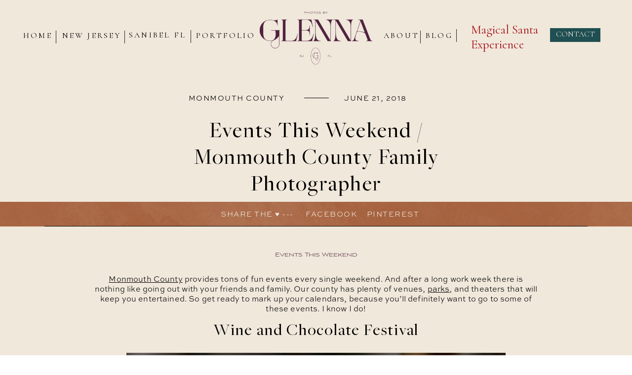

--- FILE ---
content_type: text/html; charset=UTF-8
request_url: https://photosbyglenna.com/2018/06/weekend-events/
body_size: 35116
content:
<!DOCTYPE html>
<html lang="en-US" class="d">
<head>
<link rel="stylesheet" type="text/css" href="//lib.showit.co/engine/2.4.3/showit.css" />
<style>
#wpadminbar #wp-admin-bar-wccp_free_top_button .ab-icon:before {
	content: "\f160";
	color: #02CA02;
	top: 3px;
}
#wpadminbar #wp-admin-bar-wccp_free_top_button .ab-icon {
	transform: rotate(45deg);
}
</style>
<meta name='robots' content='index, follow, max-image-preview:large, max-snippet:-1, max-video-preview:-1' />

	<!-- This site is optimized with the Yoast SEO Premium plugin v26.4 (Yoast SEO v26.8) - https://yoast.com/product/yoast-seo-premium-wordpress/ -->
	<title>Events This Weekend/ Central Jersey Photographer</title>
	<meta name="description" content="Our county provides tons of fun events every single weekend. Monmouth county has plenty of venues, parks, and theaters that will keep you entertained." />
	<link rel="canonical" href="https://photosbyglenna.com/2018/06/weekend-events/" />
	<meta property="og:locale" content="en_US" />
	<meta property="og:type" content="article" />
	<meta property="og:title" content="Events This Weekend / Monmouth County Family Photographer" />
	<meta property="og:description" content="Our county provides tons of fun events every single weekend. Monmouth county has plenty of venues, parks, and theaters that will keep you entertained." />
	<meta property="og:url" content="https://photosbyglenna.com/2018/06/weekend-events/" />
	<meta property="og:site_name" content="Photos By Glenna" />
	<meta property="article:publisher" content="https://www.facebook.com/PhotosByGlennaNJ/" />
	<meta property="article:author" content="https://www.facebook.com/PhotosByGlennaNJ/" />
	<meta property="article:published_time" content="2018-06-21T11:38:55+00:00" />
	<meta property="article:modified_time" content="2019-10-07T23:30:01+00:00" />
	<meta property="og:image" content="https://photosbyglenna.com/wp-content/uploads/2019/08/monmouth-county-nj-family-photographer-e1530015685104.jpg" />
	<meta property="og:image:width" content="1440" />
	<meta property="og:image:height" content="1920" />
	<meta property="og:image:type" content="image/jpeg" />
	<meta name="author" content="Photos By Glenna" />
	<!-- / Yoast SEO Premium plugin. -->


<link rel='dns-prefetch' href='//b1434232.smushcdn.com' />
<link rel="alternate" type="application/rss+xml" title="Photos By Glenna &raquo; Feed" href="https://photosbyglenna.com/feed/" />
<link rel="alternate" type="application/rss+xml" title="Photos By Glenna &raquo; Comments Feed" href="https://photosbyglenna.com/comments/feed/" />
<link rel="alternate" type="application/rss+xml" title="Photos By Glenna &raquo; Events This Weekend / Monmouth County Family Photographer Comments Feed" href="https://photosbyglenna.com/2018/06/weekend-events/feed/" />
		<style>
			.lazyload,
			.lazyloading {
				max-width: 100%;
			}
		</style>
				<!-- This site uses the Google Analytics by MonsterInsights plugin v9.11.1 - Using Analytics tracking - https://www.monsterinsights.com/ -->
							<script src="//www.googletagmanager.com/gtag/js?id=G-JJ4VF006ZN"  data-cfasync="false" data-wpfc-render="false" type="text/javascript" async></script>
			<script data-cfasync="false" data-wpfc-render="false" type="text/javascript">
				var mi_version = '9.11.1';
				var mi_track_user = true;
				var mi_no_track_reason = '';
								var MonsterInsightsDefaultLocations = {"page_location":"https:\/\/photosbyglenna.com\/2018\/06\/weekend-events\/"};
								MonsterInsightsDefaultLocations.page_location = window.location.href;
								if ( typeof MonsterInsightsPrivacyGuardFilter === 'function' ) {
					var MonsterInsightsLocations = (typeof MonsterInsightsExcludeQuery === 'object') ? MonsterInsightsPrivacyGuardFilter( MonsterInsightsExcludeQuery ) : MonsterInsightsPrivacyGuardFilter( MonsterInsightsDefaultLocations );
				} else {
					var MonsterInsightsLocations = (typeof MonsterInsightsExcludeQuery === 'object') ? MonsterInsightsExcludeQuery : MonsterInsightsDefaultLocations;
				}

								var disableStrs = [
										'ga-disable-G-JJ4VF006ZN',
									];

				/* Function to detect opted out users */
				function __gtagTrackerIsOptedOut() {
					for (var index = 0; index < disableStrs.length; index++) {
						if (document.cookie.indexOf(disableStrs[index] + '=true') > -1) {
							return true;
						}
					}

					return false;
				}

				/* Disable tracking if the opt-out cookie exists. */
				if (__gtagTrackerIsOptedOut()) {
					for (var index = 0; index < disableStrs.length; index++) {
						window[disableStrs[index]] = true;
					}
				}

				/* Opt-out function */
				function __gtagTrackerOptout() {
					for (var index = 0; index < disableStrs.length; index++) {
						document.cookie = disableStrs[index] + '=true; expires=Thu, 31 Dec 2099 23:59:59 UTC; path=/';
						window[disableStrs[index]] = true;
					}
				}

				if ('undefined' === typeof gaOptout) {
					function gaOptout() {
						__gtagTrackerOptout();
					}
				}
								window.dataLayer = window.dataLayer || [];

				window.MonsterInsightsDualTracker = {
					helpers: {},
					trackers: {},
				};
				if (mi_track_user) {
					function __gtagDataLayer() {
						dataLayer.push(arguments);
					}

					function __gtagTracker(type, name, parameters) {
						if (!parameters) {
							parameters = {};
						}

						if (parameters.send_to) {
							__gtagDataLayer.apply(null, arguments);
							return;
						}

						if (type === 'event') {
														parameters.send_to = monsterinsights_frontend.v4_id;
							var hookName = name;
							if (typeof parameters['event_category'] !== 'undefined') {
								hookName = parameters['event_category'] + ':' + name;
							}

							if (typeof MonsterInsightsDualTracker.trackers[hookName] !== 'undefined') {
								MonsterInsightsDualTracker.trackers[hookName](parameters);
							} else {
								__gtagDataLayer('event', name, parameters);
							}
							
						} else {
							__gtagDataLayer.apply(null, arguments);
						}
					}

					__gtagTracker('js', new Date());
					__gtagTracker('set', {
						'developer_id.dZGIzZG': true,
											});
					if ( MonsterInsightsLocations.page_location ) {
						__gtagTracker('set', MonsterInsightsLocations);
					}
										__gtagTracker('config', 'G-JJ4VF006ZN', {"forceSSL":"true","link_attribution":"true"} );
										window.gtag = __gtagTracker;										(function () {
						/* https://developers.google.com/analytics/devguides/collection/analyticsjs/ */
						/* ga and __gaTracker compatibility shim. */
						var noopfn = function () {
							return null;
						};
						var newtracker = function () {
							return new Tracker();
						};
						var Tracker = function () {
							return null;
						};
						var p = Tracker.prototype;
						p.get = noopfn;
						p.set = noopfn;
						p.send = function () {
							var args = Array.prototype.slice.call(arguments);
							args.unshift('send');
							__gaTracker.apply(null, args);
						};
						var __gaTracker = function () {
							var len = arguments.length;
							if (len === 0) {
								return;
							}
							var f = arguments[len - 1];
							if (typeof f !== 'object' || f === null || typeof f.hitCallback !== 'function') {
								if ('send' === arguments[0]) {
									var hitConverted, hitObject = false, action;
									if ('event' === arguments[1]) {
										if ('undefined' !== typeof arguments[3]) {
											hitObject = {
												'eventAction': arguments[3],
												'eventCategory': arguments[2],
												'eventLabel': arguments[4],
												'value': arguments[5] ? arguments[5] : 1,
											}
										}
									}
									if ('pageview' === arguments[1]) {
										if ('undefined' !== typeof arguments[2]) {
											hitObject = {
												'eventAction': 'page_view',
												'page_path': arguments[2],
											}
										}
									}
									if (typeof arguments[2] === 'object') {
										hitObject = arguments[2];
									}
									if (typeof arguments[5] === 'object') {
										Object.assign(hitObject, arguments[5]);
									}
									if ('undefined' !== typeof arguments[1].hitType) {
										hitObject = arguments[1];
										if ('pageview' === hitObject.hitType) {
											hitObject.eventAction = 'page_view';
										}
									}
									if (hitObject) {
										action = 'timing' === arguments[1].hitType ? 'timing_complete' : hitObject.eventAction;
										hitConverted = mapArgs(hitObject);
										__gtagTracker('event', action, hitConverted);
									}
								}
								return;
							}

							function mapArgs(args) {
								var arg, hit = {};
								var gaMap = {
									'eventCategory': 'event_category',
									'eventAction': 'event_action',
									'eventLabel': 'event_label',
									'eventValue': 'event_value',
									'nonInteraction': 'non_interaction',
									'timingCategory': 'event_category',
									'timingVar': 'name',
									'timingValue': 'value',
									'timingLabel': 'event_label',
									'page': 'page_path',
									'location': 'page_location',
									'title': 'page_title',
									'referrer' : 'page_referrer',
								};
								for (arg in args) {
																		if (!(!args.hasOwnProperty(arg) || !gaMap.hasOwnProperty(arg))) {
										hit[gaMap[arg]] = args[arg];
									} else {
										hit[arg] = args[arg];
									}
								}
								return hit;
							}

							try {
								f.hitCallback();
							} catch (ex) {
							}
						};
						__gaTracker.create = newtracker;
						__gaTracker.getByName = newtracker;
						__gaTracker.getAll = function () {
							return [];
						};
						__gaTracker.remove = noopfn;
						__gaTracker.loaded = true;
						window['__gaTracker'] = __gaTracker;
					})();
									} else {
										console.log("");
					(function () {
						function __gtagTracker() {
							return null;
						}

						window['__gtagTracker'] = __gtagTracker;
						window['gtag'] = __gtagTracker;
					})();
									}
			</script>
							<!-- / Google Analytics by MonsterInsights -->
		<script type="text/javascript">
/* <![CDATA[ */
window._wpemojiSettings = {"baseUrl":"https:\/\/s.w.org\/images\/core\/emoji\/16.0.1\/72x72\/","ext":".png","svgUrl":"https:\/\/s.w.org\/images\/core\/emoji\/16.0.1\/svg\/","svgExt":".svg","source":{"concatemoji":"https:\/\/photosbyglenna.com\/wp-includes\/js\/wp-emoji-release.min.js?ver=6.8.3"}};
/*! This file is auto-generated */
!function(s,n){var o,i,e;function c(e){try{var t={supportTests:e,timestamp:(new Date).valueOf()};sessionStorage.setItem(o,JSON.stringify(t))}catch(e){}}function p(e,t,n){e.clearRect(0,0,e.canvas.width,e.canvas.height),e.fillText(t,0,0);var t=new Uint32Array(e.getImageData(0,0,e.canvas.width,e.canvas.height).data),a=(e.clearRect(0,0,e.canvas.width,e.canvas.height),e.fillText(n,0,0),new Uint32Array(e.getImageData(0,0,e.canvas.width,e.canvas.height).data));return t.every(function(e,t){return e===a[t]})}function u(e,t){e.clearRect(0,0,e.canvas.width,e.canvas.height),e.fillText(t,0,0);for(var n=e.getImageData(16,16,1,1),a=0;a<n.data.length;a++)if(0!==n.data[a])return!1;return!0}function f(e,t,n,a){switch(t){case"flag":return n(e,"\ud83c\udff3\ufe0f\u200d\u26a7\ufe0f","\ud83c\udff3\ufe0f\u200b\u26a7\ufe0f")?!1:!n(e,"\ud83c\udde8\ud83c\uddf6","\ud83c\udde8\u200b\ud83c\uddf6")&&!n(e,"\ud83c\udff4\udb40\udc67\udb40\udc62\udb40\udc65\udb40\udc6e\udb40\udc67\udb40\udc7f","\ud83c\udff4\u200b\udb40\udc67\u200b\udb40\udc62\u200b\udb40\udc65\u200b\udb40\udc6e\u200b\udb40\udc67\u200b\udb40\udc7f");case"emoji":return!a(e,"\ud83e\udedf")}return!1}function g(e,t,n,a){var r="undefined"!=typeof WorkerGlobalScope&&self instanceof WorkerGlobalScope?new OffscreenCanvas(300,150):s.createElement("canvas"),o=r.getContext("2d",{willReadFrequently:!0}),i=(o.textBaseline="top",o.font="600 32px Arial",{});return e.forEach(function(e){i[e]=t(o,e,n,a)}),i}function t(e){var t=s.createElement("script");t.src=e,t.defer=!0,s.head.appendChild(t)}"undefined"!=typeof Promise&&(o="wpEmojiSettingsSupports",i=["flag","emoji"],n.supports={everything:!0,everythingExceptFlag:!0},e=new Promise(function(e){s.addEventListener("DOMContentLoaded",e,{once:!0})}),new Promise(function(t){var n=function(){try{var e=JSON.parse(sessionStorage.getItem(o));if("object"==typeof e&&"number"==typeof e.timestamp&&(new Date).valueOf()<e.timestamp+604800&&"object"==typeof e.supportTests)return e.supportTests}catch(e){}return null}();if(!n){if("undefined"!=typeof Worker&&"undefined"!=typeof OffscreenCanvas&&"undefined"!=typeof URL&&URL.createObjectURL&&"undefined"!=typeof Blob)try{var e="postMessage("+g.toString()+"("+[JSON.stringify(i),f.toString(),p.toString(),u.toString()].join(",")+"));",a=new Blob([e],{type:"text/javascript"}),r=new Worker(URL.createObjectURL(a),{name:"wpTestEmojiSupports"});return void(r.onmessage=function(e){c(n=e.data),r.terminate(),t(n)})}catch(e){}c(n=g(i,f,p,u))}t(n)}).then(function(e){for(var t in e)n.supports[t]=e[t],n.supports.everything=n.supports.everything&&n.supports[t],"flag"!==t&&(n.supports.everythingExceptFlag=n.supports.everythingExceptFlag&&n.supports[t]);n.supports.everythingExceptFlag=n.supports.everythingExceptFlag&&!n.supports.flag,n.DOMReady=!1,n.readyCallback=function(){n.DOMReady=!0}}).then(function(){return e}).then(function(){var e;n.supports.everything||(n.readyCallback(),(e=n.source||{}).concatemoji?t(e.concatemoji):e.wpemoji&&e.twemoji&&(t(e.twemoji),t(e.wpemoji)))}))}((window,document),window._wpemojiSettings);
/* ]]> */
</script>
<style id='wp-emoji-styles-inline-css' type='text/css'>

	img.wp-smiley, img.emoji {
		display: inline !important;
		border: none !important;
		box-shadow: none !important;
		height: 1em !important;
		width: 1em !important;
		margin: 0 0.07em !important;
		vertical-align: -0.1em !important;
		background: none !important;
		padding: 0 !important;
	}
</style>
<link rel='stylesheet' id='wp-block-library-css' href='https://photosbyglenna.com/wp-includes/css/dist/block-library/style.min.css?ver=6.8.3' type='text/css' media='all' />
<style id='classic-theme-styles-inline-css' type='text/css'>
/*! This file is auto-generated */
.wp-block-button__link{color:#fff;background-color:#32373c;border-radius:9999px;box-shadow:none;text-decoration:none;padding:calc(.667em + 2px) calc(1.333em + 2px);font-size:1.125em}.wp-block-file__button{background:#32373c;color:#fff;text-decoration:none}
</style>
<style id='global-styles-inline-css' type='text/css'>
:root{--wp--preset--aspect-ratio--square: 1;--wp--preset--aspect-ratio--4-3: 4/3;--wp--preset--aspect-ratio--3-4: 3/4;--wp--preset--aspect-ratio--3-2: 3/2;--wp--preset--aspect-ratio--2-3: 2/3;--wp--preset--aspect-ratio--16-9: 16/9;--wp--preset--aspect-ratio--9-16: 9/16;--wp--preset--color--black: #000000;--wp--preset--color--cyan-bluish-gray: #abb8c3;--wp--preset--color--white: #ffffff;--wp--preset--color--pale-pink: #f78da7;--wp--preset--color--vivid-red: #cf2e2e;--wp--preset--color--luminous-vivid-orange: #ff6900;--wp--preset--color--luminous-vivid-amber: #fcb900;--wp--preset--color--light-green-cyan: #7bdcb5;--wp--preset--color--vivid-green-cyan: #00d084;--wp--preset--color--pale-cyan-blue: #8ed1fc;--wp--preset--color--vivid-cyan-blue: #0693e3;--wp--preset--color--vivid-purple: #9b51e0;--wp--preset--gradient--vivid-cyan-blue-to-vivid-purple: linear-gradient(135deg,rgba(6,147,227,1) 0%,rgb(155,81,224) 100%);--wp--preset--gradient--light-green-cyan-to-vivid-green-cyan: linear-gradient(135deg,rgb(122,220,180) 0%,rgb(0,208,130) 100%);--wp--preset--gradient--luminous-vivid-amber-to-luminous-vivid-orange: linear-gradient(135deg,rgba(252,185,0,1) 0%,rgba(255,105,0,1) 100%);--wp--preset--gradient--luminous-vivid-orange-to-vivid-red: linear-gradient(135deg,rgba(255,105,0,1) 0%,rgb(207,46,46) 100%);--wp--preset--gradient--very-light-gray-to-cyan-bluish-gray: linear-gradient(135deg,rgb(238,238,238) 0%,rgb(169,184,195) 100%);--wp--preset--gradient--cool-to-warm-spectrum: linear-gradient(135deg,rgb(74,234,220) 0%,rgb(151,120,209) 20%,rgb(207,42,186) 40%,rgb(238,44,130) 60%,rgb(251,105,98) 80%,rgb(254,248,76) 100%);--wp--preset--gradient--blush-light-purple: linear-gradient(135deg,rgb(255,206,236) 0%,rgb(152,150,240) 100%);--wp--preset--gradient--blush-bordeaux: linear-gradient(135deg,rgb(254,205,165) 0%,rgb(254,45,45) 50%,rgb(107,0,62) 100%);--wp--preset--gradient--luminous-dusk: linear-gradient(135deg,rgb(255,203,112) 0%,rgb(199,81,192) 50%,rgb(65,88,208) 100%);--wp--preset--gradient--pale-ocean: linear-gradient(135deg,rgb(255,245,203) 0%,rgb(182,227,212) 50%,rgb(51,167,181) 100%);--wp--preset--gradient--electric-grass: linear-gradient(135deg,rgb(202,248,128) 0%,rgb(113,206,126) 100%);--wp--preset--gradient--midnight: linear-gradient(135deg,rgb(2,3,129) 0%,rgb(40,116,252) 100%);--wp--preset--font-size--small: 13px;--wp--preset--font-size--medium: 20px;--wp--preset--font-size--large: 36px;--wp--preset--font-size--x-large: 42px;--wp--preset--spacing--20: 0.44rem;--wp--preset--spacing--30: 0.67rem;--wp--preset--spacing--40: 1rem;--wp--preset--spacing--50: 1.5rem;--wp--preset--spacing--60: 2.25rem;--wp--preset--spacing--70: 3.38rem;--wp--preset--spacing--80: 5.06rem;--wp--preset--shadow--natural: 6px 6px 9px rgba(0, 0, 0, 0.2);--wp--preset--shadow--deep: 12px 12px 50px rgba(0, 0, 0, 0.4);--wp--preset--shadow--sharp: 6px 6px 0px rgba(0, 0, 0, 0.2);--wp--preset--shadow--outlined: 6px 6px 0px -3px rgba(255, 255, 255, 1), 6px 6px rgba(0, 0, 0, 1);--wp--preset--shadow--crisp: 6px 6px 0px rgba(0, 0, 0, 1);}:where(.is-layout-flex){gap: 0.5em;}:where(.is-layout-grid){gap: 0.5em;}body .is-layout-flex{display: flex;}.is-layout-flex{flex-wrap: wrap;align-items: center;}.is-layout-flex > :is(*, div){margin: 0;}body .is-layout-grid{display: grid;}.is-layout-grid > :is(*, div){margin: 0;}:where(.wp-block-columns.is-layout-flex){gap: 2em;}:where(.wp-block-columns.is-layout-grid){gap: 2em;}:where(.wp-block-post-template.is-layout-flex){gap: 1.25em;}:where(.wp-block-post-template.is-layout-grid){gap: 1.25em;}.has-black-color{color: var(--wp--preset--color--black) !important;}.has-cyan-bluish-gray-color{color: var(--wp--preset--color--cyan-bluish-gray) !important;}.has-white-color{color: var(--wp--preset--color--white) !important;}.has-pale-pink-color{color: var(--wp--preset--color--pale-pink) !important;}.has-vivid-red-color{color: var(--wp--preset--color--vivid-red) !important;}.has-luminous-vivid-orange-color{color: var(--wp--preset--color--luminous-vivid-orange) !important;}.has-luminous-vivid-amber-color{color: var(--wp--preset--color--luminous-vivid-amber) !important;}.has-light-green-cyan-color{color: var(--wp--preset--color--light-green-cyan) !important;}.has-vivid-green-cyan-color{color: var(--wp--preset--color--vivid-green-cyan) !important;}.has-pale-cyan-blue-color{color: var(--wp--preset--color--pale-cyan-blue) !important;}.has-vivid-cyan-blue-color{color: var(--wp--preset--color--vivid-cyan-blue) !important;}.has-vivid-purple-color{color: var(--wp--preset--color--vivid-purple) !important;}.has-black-background-color{background-color: var(--wp--preset--color--black) !important;}.has-cyan-bluish-gray-background-color{background-color: var(--wp--preset--color--cyan-bluish-gray) !important;}.has-white-background-color{background-color: var(--wp--preset--color--white) !important;}.has-pale-pink-background-color{background-color: var(--wp--preset--color--pale-pink) !important;}.has-vivid-red-background-color{background-color: var(--wp--preset--color--vivid-red) !important;}.has-luminous-vivid-orange-background-color{background-color: var(--wp--preset--color--luminous-vivid-orange) !important;}.has-luminous-vivid-amber-background-color{background-color: var(--wp--preset--color--luminous-vivid-amber) !important;}.has-light-green-cyan-background-color{background-color: var(--wp--preset--color--light-green-cyan) !important;}.has-vivid-green-cyan-background-color{background-color: var(--wp--preset--color--vivid-green-cyan) !important;}.has-pale-cyan-blue-background-color{background-color: var(--wp--preset--color--pale-cyan-blue) !important;}.has-vivid-cyan-blue-background-color{background-color: var(--wp--preset--color--vivid-cyan-blue) !important;}.has-vivid-purple-background-color{background-color: var(--wp--preset--color--vivid-purple) !important;}.has-black-border-color{border-color: var(--wp--preset--color--black) !important;}.has-cyan-bluish-gray-border-color{border-color: var(--wp--preset--color--cyan-bluish-gray) !important;}.has-white-border-color{border-color: var(--wp--preset--color--white) !important;}.has-pale-pink-border-color{border-color: var(--wp--preset--color--pale-pink) !important;}.has-vivid-red-border-color{border-color: var(--wp--preset--color--vivid-red) !important;}.has-luminous-vivid-orange-border-color{border-color: var(--wp--preset--color--luminous-vivid-orange) !important;}.has-luminous-vivid-amber-border-color{border-color: var(--wp--preset--color--luminous-vivid-amber) !important;}.has-light-green-cyan-border-color{border-color: var(--wp--preset--color--light-green-cyan) !important;}.has-vivid-green-cyan-border-color{border-color: var(--wp--preset--color--vivid-green-cyan) !important;}.has-pale-cyan-blue-border-color{border-color: var(--wp--preset--color--pale-cyan-blue) !important;}.has-vivid-cyan-blue-border-color{border-color: var(--wp--preset--color--vivid-cyan-blue) !important;}.has-vivid-purple-border-color{border-color: var(--wp--preset--color--vivid-purple) !important;}.has-vivid-cyan-blue-to-vivid-purple-gradient-background{background: var(--wp--preset--gradient--vivid-cyan-blue-to-vivid-purple) !important;}.has-light-green-cyan-to-vivid-green-cyan-gradient-background{background: var(--wp--preset--gradient--light-green-cyan-to-vivid-green-cyan) !important;}.has-luminous-vivid-amber-to-luminous-vivid-orange-gradient-background{background: var(--wp--preset--gradient--luminous-vivid-amber-to-luminous-vivid-orange) !important;}.has-luminous-vivid-orange-to-vivid-red-gradient-background{background: var(--wp--preset--gradient--luminous-vivid-orange-to-vivid-red) !important;}.has-very-light-gray-to-cyan-bluish-gray-gradient-background{background: var(--wp--preset--gradient--very-light-gray-to-cyan-bluish-gray) !important;}.has-cool-to-warm-spectrum-gradient-background{background: var(--wp--preset--gradient--cool-to-warm-spectrum) !important;}.has-blush-light-purple-gradient-background{background: var(--wp--preset--gradient--blush-light-purple) !important;}.has-blush-bordeaux-gradient-background{background: var(--wp--preset--gradient--blush-bordeaux) !important;}.has-luminous-dusk-gradient-background{background: var(--wp--preset--gradient--luminous-dusk) !important;}.has-pale-ocean-gradient-background{background: var(--wp--preset--gradient--pale-ocean) !important;}.has-electric-grass-gradient-background{background: var(--wp--preset--gradient--electric-grass) !important;}.has-midnight-gradient-background{background: var(--wp--preset--gradient--midnight) !important;}.has-small-font-size{font-size: var(--wp--preset--font-size--small) !important;}.has-medium-font-size{font-size: var(--wp--preset--font-size--medium) !important;}.has-large-font-size{font-size: var(--wp--preset--font-size--large) !important;}.has-x-large-font-size{font-size: var(--wp--preset--font-size--x-large) !important;}
:where(.wp-block-post-template.is-layout-flex){gap: 1.25em;}:where(.wp-block-post-template.is-layout-grid){gap: 1.25em;}
:where(.wp-block-columns.is-layout-flex){gap: 2em;}:where(.wp-block-columns.is-layout-grid){gap: 2em;}
:root :where(.wp-block-pullquote){font-size: 1.5em;line-height: 1.6;}
</style>
<link rel='stylesheet' id='gforms_reset_css-css' href='https://photosbyglenna.com/wp-content/plugins/gravityforms/legacy/css/formreset.min.css?ver=2.9.25' type='text/css' media='all' />
<link rel='stylesheet' id='gforms_formsmain_css-css' href='https://photosbyglenna.com/wp-content/plugins/gravityforms/legacy/css/formsmain.min.css?ver=2.9.25' type='text/css' media='all' />
<link rel='stylesheet' id='gforms_ready_class_css-css' href='https://photosbyglenna.com/wp-content/plugins/gravityforms/legacy/css/readyclass.min.css?ver=2.9.25' type='text/css' media='all' />
<link rel='stylesheet' id='gforms_browsers_css-css' href='https://photosbyglenna.com/wp-content/plugins/gravityforms/legacy/css/browsers.min.css?ver=2.9.25' type='text/css' media='all' />
<link rel='stylesheet' id='pub-style-css' href='https://photosbyglenna.com/wp-content/themes/showit/pubs/84lqdfcts8gjyqm8rxymoq/20250805191508Sd6vk5j/assets/pub.css?ver=1754421316' type='text/css' media='all' />
<script type="text/javascript" src="https://photosbyglenna.com/wp-content/plugins/google-analytics-for-wordpress/assets/js/frontend-gtag.min.js?ver=9.11.1" id="monsterinsights-frontend-script-js" async="async" data-wp-strategy="async"></script>
<script data-cfasync="false" data-wpfc-render="false" type="text/javascript" id='monsterinsights-frontend-script-js-extra'>/* <![CDATA[ */
var monsterinsights_frontend = {"js_events_tracking":"true","download_extensions":"doc,pdf,ppt,zip,xls,docx,pptx,xlsx","inbound_paths":"[{\"path\":\"\\\/go\\\/\",\"label\":\"affiliate\"},{\"path\":\"\\\/recommend\\\/\",\"label\":\"affiliate\"}]","home_url":"https:\/\/photosbyglenna.com","hash_tracking":"false","v4_id":"G-JJ4VF006ZN"};/* ]]> */
</script>
<script type="text/javascript" src="https://photosbyglenna.com/wp-includes/js/jquery/jquery.min.js?ver=3.7.1" id="jquery-core-js"></script>
<script type="text/javascript" id="jquery-core-js-after">
/* <![CDATA[ */
$ = jQuery;
/* ]]> */
</script>
<script type="text/javascript" src="https://photosbyglenna.com/wp-includes/js/jquery/jquery-migrate.min.js?ver=3.4.1" id="jquery-migrate-js"></script>
<script type="text/javascript" defer='defer' src="https://photosbyglenna.com/wp-content/plugins/gravityforms/js/jquery.json.min.js?ver=2.9.25" id="gform_json-js"></script>
<script type="text/javascript" id="gform_gravityforms-js-extra">
/* <![CDATA[ */
var gf_global = {"gf_currency_config":{"name":"U.S. Dollar","symbol_left":"$","symbol_right":"","symbol_padding":"","thousand_separator":",","decimal_separator":".","decimals":2,"code":"USD"},"base_url":"https:\/\/photosbyglenna.com\/wp-content\/plugins\/gravityforms","number_formats":[],"spinnerUrl":"https:\/\/photosbyglenna.com\/wp-content\/plugins\/gravityforms\/images\/spinner.svg","version_hash":"8875ad877dab2bfa74b91512b7be30b5","strings":{"newRowAdded":"New row added.","rowRemoved":"Row removed","formSaved":"The form has been saved.  The content contains the link to return and complete the form."}};
var gform_i18n = {"datepicker":{"days":{"monday":"Mo","tuesday":"Tu","wednesday":"We","thursday":"Th","friday":"Fr","saturday":"Sa","sunday":"Su"},"months":{"january":"January","february":"February","march":"March","april":"April","may":"May","june":"June","july":"July","august":"August","september":"September","october":"October","november":"November","december":"December"},"firstDay":1,"iconText":"Select date"}};
var gf_legacy_multi = {"1":"1"};
var gform_gravityforms = {"strings":{"invalid_file_extension":"This type of file is not allowed. Must be one of the following:","delete_file":"Delete this file","in_progress":"in progress","file_exceeds_limit":"File exceeds size limit","illegal_extension":"This type of file is not allowed.","max_reached":"Maximum number of files reached","unknown_error":"There was a problem while saving the file on the server","currently_uploading":"Please wait for the uploading to complete","cancel":"Cancel","cancel_upload":"Cancel this upload","cancelled":"Cancelled","error":"Error","message":"Message"},"vars":{"images_url":"https:\/\/photosbyglenna.com\/wp-content\/plugins\/gravityforms\/images"}};
/* ]]> */
</script>
<script type="text/javascript" defer='defer' src="https://photosbyglenna.com/wp-content/plugins/gravityforms/js/gravityforms.min.js?ver=2.9.25" id="gform_gravityforms-js"></script>
<script type="text/javascript" defer='defer' src="https://photosbyglenna.com/wp-content/plugins/gravityforms/assets/js/dist/utils.min.js?ver=48a3755090e76a154853db28fc254681" id="gform_gravityforms_utils-js"></script>
<script type="text/javascript" src="https://photosbyglenna.com/wp-content/themes/showit/pubs/84lqdfcts8gjyqm8rxymoq/20250805191508Sd6vk5j/assets/pub.js?ver=1754421316" id="pub-script-js"></script>
<link rel="https://api.w.org/" href="https://photosbyglenna.com/wp-json/" /><link rel="alternate" title="JSON" type="application/json" href="https://photosbyglenna.com/wp-json/wp/v2/posts/3320" /><link rel="EditURI" type="application/rsd+xml" title="RSD" href="https://photosbyglenna.com/xmlrpc.php?rsd" />
<link rel='shortlink' href='https://photosbyglenna.com/?p=3320' />
<link rel="alternate" title="oEmbed (JSON)" type="application/json+oembed" href="https://photosbyglenna.com/wp-json/oembed/1.0/embed?url=https%3A%2F%2Fphotosbyglenna.com%2F2018%2F06%2Fweekend-events%2F" />
<link rel="alternate" title="oEmbed (XML)" type="text/xml+oembed" href="https://photosbyglenna.com/wp-json/oembed/1.0/embed?url=https%3A%2F%2Fphotosbyglenna.com%2F2018%2F06%2Fweekend-events%2F&#038;format=xml" />
<script id="wpcp_disable_selection" type="text/javascript">
var image_save_msg='You are not allowed to save images!';
	var no_menu_msg='Context Menu disabled!';
	var smessage = "Content is protected !!";

function disableEnterKey(e)
{
	var elemtype = e.target.tagName;
	
	elemtype = elemtype.toUpperCase();
	
	if (elemtype == "TEXT" || elemtype == "TEXTAREA" || elemtype == "INPUT" || elemtype == "PASSWORD" || elemtype == "SELECT" || elemtype == "OPTION" || elemtype == "EMBED")
	{
		elemtype = 'TEXT';
	}
	
	if (e.ctrlKey){
     var key;
     if(window.event)
          key = window.event.keyCode;     //IE
     else
          key = e.which;     //firefox (97)
    //if (key != 17) alert(key);
     if (elemtype!= 'TEXT' && (key == 97 || key == 65 || key == 67 || key == 99 || key == 88 || key == 120 || key == 26 || key == 85  || key == 86 || key == 83 || key == 43 || key == 73))
     {
		if(wccp_free_iscontenteditable(e)) return true;
		show_wpcp_message('You are not allowed to copy content or view source');
		return false;
     }else
     	return true;
     }
}


/*For contenteditable tags*/
function wccp_free_iscontenteditable(e)
{
	var e = e || window.event; // also there is no e.target property in IE. instead IE uses window.event.srcElement
  	
	var target = e.target || e.srcElement;

	var elemtype = e.target.nodeName;
	
	elemtype = elemtype.toUpperCase();
	
	var iscontenteditable = "false";
		
	if(typeof target.getAttribute!="undefined" ) iscontenteditable = target.getAttribute("contenteditable"); // Return true or false as string
	
	var iscontenteditable2 = false;
	
	if(typeof target.isContentEditable!="undefined" ) iscontenteditable2 = target.isContentEditable; // Return true or false as boolean

	if(target.parentElement.isContentEditable) iscontenteditable2 = true;
	
	if (iscontenteditable == "true" || iscontenteditable2 == true)
	{
		if(typeof target.style!="undefined" ) target.style.cursor = "text";
		
		return true;
	}
}

////////////////////////////////////
function disable_copy(e)
{	
	var e = e || window.event; // also there is no e.target property in IE. instead IE uses window.event.srcElement
	
	var elemtype = e.target.tagName;
	
	elemtype = elemtype.toUpperCase();
	
	if (elemtype == "TEXT" || elemtype == "TEXTAREA" || elemtype == "INPUT" || elemtype == "PASSWORD" || elemtype == "SELECT" || elemtype == "OPTION" || elemtype == "EMBED")
	{
		elemtype = 'TEXT';
	}
	
	if(wccp_free_iscontenteditable(e)) return true;
	
	var isSafari = /Safari/.test(navigator.userAgent) && /Apple Computer/.test(navigator.vendor);
	
	var checker_IMG = '';
	if (elemtype == "IMG" && checker_IMG == 'checked' && e.detail >= 2) {show_wpcp_message(alertMsg_IMG);return false;}
	if (elemtype != "TEXT")
	{
		if (smessage !== "" && e.detail == 2)
			show_wpcp_message(smessage);
		
		if (isSafari)
			return true;
		else
			return false;
	}	
}

//////////////////////////////////////////
function disable_copy_ie()
{
	var e = e || window.event;
	var elemtype = window.event.srcElement.nodeName;
	elemtype = elemtype.toUpperCase();
	if(wccp_free_iscontenteditable(e)) return true;
	if (elemtype == "IMG") {show_wpcp_message(alertMsg_IMG);return false;}
	if (elemtype != "TEXT" && elemtype != "TEXTAREA" && elemtype != "INPUT" && elemtype != "PASSWORD" && elemtype != "SELECT" && elemtype != "OPTION" && elemtype != "EMBED")
	{
		return false;
	}
}	
function reEnable()
{
	return true;
}
document.onkeydown = disableEnterKey;
document.onselectstart = disable_copy_ie;
if(navigator.userAgent.indexOf('MSIE')==-1)
{
	document.onmousedown = disable_copy;
	document.onclick = reEnable;
}
function disableSelection(target)
{
    //For IE This code will work
    if (typeof target.onselectstart!="undefined")
    target.onselectstart = disable_copy_ie;
    
    //For Firefox This code will work
    else if (typeof target.style.MozUserSelect!="undefined")
    {target.style.MozUserSelect="none";}
    
    //All other  (ie: Opera) This code will work
    else
    target.onmousedown=function(){return false}
    target.style.cursor = "default";
}
//Calling the JS function directly just after body load
window.onload = function(){disableSelection(document.body);};

//////////////////special for safari Start////////////////
var onlongtouch;
var timer;
var touchduration = 1000; //length of time we want the user to touch before we do something

var elemtype = "";
function touchstart(e) {
	var e = e || window.event;
  // also there is no e.target property in IE.
  // instead IE uses window.event.srcElement
  	var target = e.target || e.srcElement;
	
	elemtype = window.event.srcElement.nodeName;
	
	elemtype = elemtype.toUpperCase();
	
	if(!wccp_pro_is_passive()) e.preventDefault();
	if (!timer) {
		timer = setTimeout(onlongtouch, touchduration);
	}
}

function touchend() {
    //stops short touches from firing the event
    if (timer) {
        clearTimeout(timer);
        timer = null;
    }
	onlongtouch();
}

onlongtouch = function(e) { //this will clear the current selection if anything selected
	
	if (elemtype != "TEXT" && elemtype != "TEXTAREA" && elemtype != "INPUT" && elemtype != "PASSWORD" && elemtype != "SELECT" && elemtype != "EMBED" && elemtype != "OPTION")	
	{
		if (window.getSelection) {
			if (window.getSelection().empty) {  // Chrome
			window.getSelection().empty();
			} else if (window.getSelection().removeAllRanges) {  // Firefox
			window.getSelection().removeAllRanges();
			}
		} else if (document.selection) {  // IE?
			document.selection.empty();
		}
		return false;
	}
};

document.addEventListener("DOMContentLoaded", function(event) { 
    window.addEventListener("touchstart", touchstart, false);
    window.addEventListener("touchend", touchend, false);
});

function wccp_pro_is_passive() {

  var cold = false,
  hike = function() {};

  try {
	  const object1 = {};
  var aid = Object.defineProperty(object1, 'passive', {
  get() {cold = true}
  });
  window.addEventListener('test', hike, aid);
  window.removeEventListener('test', hike, aid);
  } catch (e) {}

  return cold;
}
/*special for safari End*/
</script>
<script id="wpcp_disable_Right_Click" type="text/javascript">
document.ondragstart = function() { return false;}
	function nocontext(e) {
	   return false;
	}
	document.oncontextmenu = nocontext;
</script>
<style>
.unselectable
{
-moz-user-select:none;
-webkit-user-select:none;
cursor: default;
}
html
{
-webkit-touch-callout: none;
-webkit-user-select: none;
-khtml-user-select: none;
-moz-user-select: none;
-ms-user-select: none;
user-select: none;
-webkit-tap-highlight-color: rgba(0,0,0,0);
}
</style>
<script id="wpcp_css_disable_selection" type="text/javascript">
var e = document.getElementsByTagName('body')[0];
if(e)
{
	e.setAttribute('unselectable',"on");
}
</script>
		<script>
			document.documentElement.className = document.documentElement.className.replace('no-js', 'js');
		</script>
				<style>
			.no-js img.lazyload {
				display: none;
			}

			figure.wp-block-image img.lazyloading {
				min-width: 150px;
			}

			.lazyload,
			.lazyloading {
				--smush-placeholder-width: 100px;
				--smush-placeholder-aspect-ratio: 1/1;
				width: var(--smush-image-width, var(--smush-placeholder-width)) !important;
				aspect-ratio: var(--smush-image-aspect-ratio, var(--smush-placeholder-aspect-ratio)) !important;
			}

						.lazyload, .lazyloading {
				opacity: 0;
			}

			.lazyloaded {
				opacity: 1;
				transition: opacity 400ms;
				transition-delay: 0ms;
			}

					</style>
		

<script type="application/ld+json" class="saswp-schema-markup-output">
[{"@context":"https:\/\/schema.org\/","@type":"BreadcrumbList","@id":"https:\/\/photosbyglenna.com\/2018\/06\/weekend-events\/#breadcrumb","itemListElement":[{"@type":"ListItem","position":1,"item":{"@id":"https:\/\/photosbyglenna.com","name":"Photos By Glenna"}},{"@type":"ListItem","position":2,"item":{"@id":"https:\/\/photosbyglenna.com\/category\/monmouth-county\/","name":"Monmouth County"}},{"@type":"ListItem","position":3,"item":{"@id":"https:\/\/photosbyglenna.com\/2018\/06\/weekend-events\/","name":"Events This Weekend\/ Central Jersey Photographer"}}]}]
</script>

<link rel="icon" href="https://b1434232.smushcdn.com/1434232/wp-content/uploads/2019/11/cropped-cropped-fineartphotographernj-1-150x150.jpg?lossy=0&strip=1&webp=1" sizes="32x32" />
<link rel="icon" href="https://b1434232.smushcdn.com/1434232/wp-content/uploads/2019/11/cropped-cropped-fineartphotographernj-1-300x300.jpg?lossy=0&strip=1&webp=1" sizes="192x192" />
<link rel="apple-touch-icon" href="https://b1434232.smushcdn.com/1434232/wp-content/uploads/2019/11/cropped-cropped-fineartphotographernj-1-300x300.jpg?lossy=0&strip=1&webp=1" />
<meta name="msapplication-TileImage" content="https://photosbyglenna.com/wp-content/uploads/2019/11/cropped-cropped-fineartphotographernj-1-300x300.jpg" />

<meta charset="UTF-8" />
<script type="text/javascript">
/* <![CDATA[ */
var gform;gform||(document.addEventListener("gform_main_scripts_loaded",function(){gform.scriptsLoaded=!0}),document.addEventListener("gform/theme/scripts_loaded",function(){gform.themeScriptsLoaded=!0}),window.addEventListener("DOMContentLoaded",function(){gform.domLoaded=!0}),gform={domLoaded:!1,scriptsLoaded:!1,themeScriptsLoaded:!1,isFormEditor:()=>"function"==typeof InitializeEditor,callIfLoaded:function(o){return!(!gform.domLoaded||!gform.scriptsLoaded||!gform.themeScriptsLoaded&&!gform.isFormEditor()||(gform.isFormEditor()&&console.warn("The use of gform.initializeOnLoaded() is deprecated in the form editor context and will be removed in Gravity Forms 3.1."),o(),0))},initializeOnLoaded:function(o){gform.callIfLoaded(o)||(document.addEventListener("gform_main_scripts_loaded",()=>{gform.scriptsLoaded=!0,gform.callIfLoaded(o)}),document.addEventListener("gform/theme/scripts_loaded",()=>{gform.themeScriptsLoaded=!0,gform.callIfLoaded(o)}),window.addEventListener("DOMContentLoaded",()=>{gform.domLoaded=!0,gform.callIfLoaded(o)}))},hooks:{action:{},filter:{}},addAction:function(o,r,e,t){gform.addHook("action",o,r,e,t)},addFilter:function(o,r,e,t){gform.addHook("filter",o,r,e,t)},doAction:function(o){gform.doHook("action",o,arguments)},applyFilters:function(o){return gform.doHook("filter",o,arguments)},removeAction:function(o,r){gform.removeHook("action",o,r)},removeFilter:function(o,r,e){gform.removeHook("filter",o,r,e)},addHook:function(o,r,e,t,n){null==gform.hooks[o][r]&&(gform.hooks[o][r]=[]);var d=gform.hooks[o][r];null==n&&(n=r+"_"+d.length),gform.hooks[o][r].push({tag:n,callable:e,priority:t=null==t?10:t})},doHook:function(r,o,e){var t;if(e=Array.prototype.slice.call(e,1),null!=gform.hooks[r][o]&&((o=gform.hooks[r][o]).sort(function(o,r){return o.priority-r.priority}),o.forEach(function(o){"function"!=typeof(t=o.callable)&&(t=window[t]),"action"==r?t.apply(null,e):e[0]=t.apply(null,e)})),"filter"==r)return e[0]},removeHook:function(o,r,t,n){var e;null!=gform.hooks[o][r]&&(e=(e=gform.hooks[o][r]).filter(function(o,r,e){return!!(null!=n&&n!=o.tag||null!=t&&t!=o.priority)}),gform.hooks[o][r]=e)}});
/* ]]> */
</script>

<meta name="viewport" content="width=device-width, initial-scale=1" />
<link rel="icon" type="image/png" href="//static.showit.co/200/1Hcj7FYvQBqsjJ52r6JIqw/147482/icon_websit.png" />
<link rel="preconnect" href="https://static.showit.co" />

<link rel="preconnect" href="https://fonts.googleapis.com">
<link rel="preconnect" href="https://fonts.gstatic.com" crossorigin>
<link href="https://fonts.googleapis.com/css?family=Cormorant:regular" rel="stylesheet" type="text/css"/>
<style>
@font-face{font-family:Freight Big Pro;src:url('//static.showit.co/file/t1Fe1wkERjuQGbvq8d9hJQ/147482/freightbigprobook-regular.woff');}
@font-face{font-family:Aviano Sans;src:url('//static.showit.co/file/eLI98To6QcSMHVndpwvQgA/147482/aviano_sans.woff');}
@font-face{font-family:Sweet Sans Pro Light;src:url('//static.showit.co/file/52Kh_LgpSNCm-B-jpUn4Zg/147482/sweet_sans_pro_light.woff');}
@font-face{font-family:Freight Big Pro Italic;src:url('//static.showit.co/file/qQPvPF-VRIiZOCuMFXZ1sw/147482/freightbigprobook-italic.woff');}
</style>
<script id="init_data" type="application/json">
{"mobile":{"w":320,"bgMediaType":"none","bgFillType":"color","bgColor":"#ffffff"},"desktop":{"w":1200,"bgColor":"#ffffff","bgMediaType":"none","bgFillType":"color"},"sid":"84lqdfcts8gjyqm8rxymoq","break":768,"assetURL":"//static.showit.co","contactFormId":"147482/274669","cfAction":"aHR0cHM6Ly9jbGllbnRzZXJ2aWNlLnNob3dpdC5jby9jb250YWN0Zm9ybQ==","sgAction":"aHR0cHM6Ly9jbGllbnRzZXJ2aWNlLnNob3dpdC5jby9zb2NpYWxncmlk","blockData":[{"slug":"header-1","visible":"d","states":[{"d":{"bgFillType":"color","bgColor":"#000000:0","bgMediaType":"none"},"m":{"bgFillType":"color","bgColor":"#000000:0","bgMediaType":"none"},"slug":"view-1"},{"d":{"bgFillType":"color","bgColor":"#000000:0","bgMediaType":"none"},"m":{"bgFillType":"color","bgColor":"#000000:0","bgMediaType":"none"},"slug":"view-1-1"}],"d":{"h":172,"w":1200,"locking":{"scrollOffset":1},"bgFillType":"color","bgColor":"colors-5","bgMediaType":"none"},"m":{"h":105,"w":320,"locking":{"scrollOffset":1},"bgFillType":"color","bgColor":"colors-5","bgMediaType":"none"},"stateTrans":[{},{}]},{"slug":"menu","visible":"m","states":[{"d":{"bgFillType":"color","bgColor":"#000000:0","bgMediaType":"none"},"m":{"bgFillType":"color","bgColor":"#000000:0","bgMediaType":"none"},"slug":"main-view"}],"d":{"h":109,"w":1200,"bgFillType":"color","bgColor":"colors-5","bgMediaType":"none"},"m":{"h":53,"w":320,"locking":{"side":"st"},"bgFillType":"color","bgColor":"colors-4","bgMediaType":"none"},"stateTrans":[{}]},{"slug":"logo","visible":"m","states":[],"d":{"h":171,"w":1200,"aav":3.5,"stateTrIn":{"type":"fade","duration":3.5},"stateTrOut":{"type":"fade","duration":3.5},"bgFillType":"color","bgColor":"colors-5","bgMediaType":"none"},"m":{"h":127,"w":320,"aav":"3","bgFillType":"color","bgColor":"colors-4","bgMediaType":"none"}},{"slug":"cover","visible":"a","states":[],"d":{"h":171,"w":1200,"nature":"dH","bgFillType":"color","bgColor":"colors-4","bgMediaType":"none"},"m":{"h":235,"w":320,"bgFillType":"color","bgColor":"colors-4","bgMediaType":"none"}},{"slug":"share","visible":"a","states":[],"d":{"h":50,"w":1200,"bgFillType":"color","bgColor":"#ffffff","bgMediaType":"image","bgImage":{"key":"Xusu1Eb5R5eDAB9tbJMj6w/147482/pattern_brown.jpg","aspect_ratio":1.33333,"title":"Pattern_brown","type":"asset"},"bgOpacity":100,"bgPos":"cm","bgScale":"cover","bgScroll":"p"},"m":{"h":50,"w":320,"bgFillType":"color","bgColor":"#ffffff","bgMediaType":"image","bgImage":{"key":"Xusu1Eb5R5eDAB9tbJMj6w/147482/pattern_brown.jpg","aspect_ratio":1.33333,"title":"Pattern_brown","type":"asset"},"bgOpacity":100,"bgPos":"cm","bgScale":"cover","bgScroll":"p"}},{"slug":"post","visible":"a","states":[],"d":{"h":341,"w":1200,"nature":"dH","bgFillType":"color","bgColor":"colors-4","bgMediaType":"none"},"m":{"h":722,"w":320,"nature":"dH","bgFillType":"color","bgColor":"colors-4","bgMediaType":"none"}},{"slug":"leave-a-comment","visible":"a","states":[{"d":{"bgFillType":"color","bgColor":"#000000:0","bgMediaType":"none"},"m":{"bgFillType":"color","bgColor":"#000000:0","bgMediaType":"none"},"slug":"view-1"},{"d":{"bgFillType":"color","bgColor":"#000000:0","bgMediaType":"none"},"m":{"bgFillType":"color","bgColor":"#000000:0","bgMediaType":"none"},"slug":"view-2"}],"d":{"h":50,"w":1200,"bgFillType":"color","bgColor":"colors-4","bgMediaType":"none"},"m":{"h":50,"w":320,"bgFillType":"color","bgColor":"colors-4","bgMediaType":"none"},"stateTrans":[{},{}]},{"slug":"comments","visible":"a","states":[],"d":{"h":50,"w":1200,"nature":"dH","bgFillType":"color","bgColor":"colors-4","bgMediaType":"none"},"m":{"h":79,"w":320,"nature":"dH","bgFillType":"color","bgColor":"colors-4","bgMediaType":"none"}},{"slug":"comments-form","visible":"a","states":[],"d":{"h":97,"w":1200,"nature":"dH","bgFillType":"color","bgColor":"colors-4","bgMediaType":"none"},"m":{"h":79,"w":320,"nature":"dH","bgFillType":"color","bgColor":"colors-4","bgMediaType":"none"}},{"slug":"pagination","visible":"a","states":[],"d":{"h":99,"w":1200,"bgFillType":"color","bgColor":"colors-2","bgMediaType":"none"},"m":{"h":162,"w":320,"bgFillType":"color","bgColor":"colors-2","bgMediaType":"none"}},{"slug":"cta","visible":"a","states":[],"d":{"h":328,"w":1200,"bgFillType":"color","bgColor":"#ffffff","bgMediaType":"image","bgImage":{"key":"Ovzy2wQPT8W3hSrvErI13g/147482/sanibel_island_silouette.jpg","aspect_ratio":2.17971,"title":"Sanibel Island Silouette","type":"asset"},"bgOpacity":100,"bgPos":"cm","bgScale":"cover","bgScroll":"x"},"m":{"h":189,"w":320,"bgFillType":"color","bgColor":"#ffffff","bgMediaType":"image","bgImage":{"key":"OlKbwRv8Q4q6dtN2kI7PYQ/147482/engagement_photographer.jpg","aspect_ratio":0.78616,"title":"engagement photographer","type":"asset"},"bgOpacity":100,"bgPos":"cm","bgScale":"cover","bgScroll":"p"}},{"slug":"socials","visible":"a","states":[],"d":{"h":401,"w":1200,"bgFillType":"color","bgColor":"colors-2","bgMediaType":"none"},"m":{"h":344,"w":320,"bgFillType":"color","bgColor":"colors-2","bgMediaType":"none"}},{"slug":"footer-1","visible":"a","states":[],"d":{"h":550,"w":1200,"bgFillType":"color","bgColor":"colors-4","bgMediaType":"none"},"m":{"h":821,"w":320,"bgFillType":"color","bgColor":"colors-4","bgMediaType":"none"}},{"slug":"credits","visible":"a","states":[],"d":{"h":54,"w":1200,"bgFillType":"color","bgColor":"colors-0","bgMediaType":"image","bgImage":{"key":"Xusu1Eb5R5eDAB9tbJMj6w/147482/pattern_brown.jpg","aspect_ratio":1.33333,"title":"Pattern_brown","type":"asset"},"bgOpacity":100,"bgPos":"cm","bgScale":"cover","bgScroll":"p"},"m":{"h":116,"w":320,"bgFillType":"color","bgColor":"colors-0","bgMediaType":"image","bgImage":{"key":"Xusu1Eb5R5eDAB9tbJMj6w/147482/pattern_brown.jpg","aspect_ratio":1.33333,"title":"Pattern_brown","type":"asset"},"bgOpacity":100,"bgPos":"cm","bgScale":"cover","bgScroll":"p"}},{"slug":"mobile-menu","visible":"m","states":[{"d":{"bgFillType":"color","bgColor":"#000000:0","bgMediaType":"none"},"m":{"bgFillType":"color","bgColor":"#000000:0","bgMediaType":"none"},"slug":"view-1"},{"d":{"bgFillType":"color","bgColor":"#000000:0","bgMediaType":"none"},"m":{"bgFillType":"color","bgColor":"#000000:0","bgMediaType":"none"},"slug":"view-3"}],"d":{"h":400,"w":1200,"bgFillType":"color","bgColor":"colors-7","bgMediaType":"none"},"m":{"h":806,"w":320,"locking":{"side":"t"},"nature":"wH","trIn":{"type":"slide","duration":1.5,"direction":"Down"},"trOut":{"type":"slide","duration":1.5,"direction":"Up"},"bgFillType":"color","bgColor":"colors-4","bgMediaType":"none","tr":{"in":{"cl":"slideInDown","d":1.5,"dl":"0"},"out":{"cl":"slideOutUp","d":1.5,"dl":"0"}}},"stateTrans":[{},{}]}],"elementData":[{"type":"text","visible":"d","id":"header-1_view-1_0","blockId":"header-1","m":{"x":-1,"y":-2,"w":19,"h":6,"a":0},"d":{"x":66,"y":57,"w":14,"h":38,"a":0}},{"type":"text","visible":"d","id":"header-1_view-1_1","blockId":"header-1","m":{"x":2,"y":1,"w":19,"h":6,"a":0},"d":{"x":205,"y":57,"w":14,"h":38,"a":0}},{"type":"text","visible":"d","id":"header-1_view-1_2","blockId":"header-1","m":{"x":6,"y":5,"w":19,"h":6,"a":0},"d":{"x":339,"y":56,"w":14,"h":38,"a":0}},{"type":"text","visible":"d","id":"header-1_view-1_3","blockId":"header-1","m":{"x":6,"y":5,"w":19,"h":6,"a":0},"d":{"x":877,"y":54,"w":14,"h":38,"a":0}},{"type":"text","visible":"d","id":"header-1_view-1_4","blockId":"header-1","m":{"x":6,"y":5,"w":19,"h":6,"a":0},"d":{"x":804,"y":57,"w":14,"h":37,"a":0}},{"type":"text","visible":"d","id":"header-1_view-1_5","blockId":"header-1","m":{"x":53,"y":41,"w":83,"h":21,"a":0},"d":{"x":0,"y":63,"w":73,"h":28,"a":0}},{"type":"text","visible":"d","id":"header-1_view-1_6","blockId":"header-1","m":{"x":73,"y":61,"w":83,"h":21,"a":0},"d":{"x":81,"y":63,"w":129,"h":37,"a":0}},{"type":"text","visible":"d","id":"header-1_view-1_7","blockId":"header-1","m":{"x":73,"y":61,"w":83,"h":21,"a":0},"d":{"x":214,"y":62,"w":130,"h":25,"a":0}},{"type":"text","visible":"d","id":"header-1_view-1_8","blockId":"header-1","m":{"x":53,"y":41,"w":83,"h":21,"a":0},"d":{"x":352,"y":63,"w":130,"h":29,"a":0}},{"type":"text","visible":"d","id":"header-1_view-1_9","blockId":"header-1","m":{"x":63,"y":51,"w":83,"h":21,"a":0},"d":{"x":737,"y":63,"w":67,"h":31,"a":0}},{"type":"text","visible":"d","id":"header-1_view-1_10","blockId":"header-1","m":{"x":73,"y":61,"w":83,"h":21,"a":0},"d":{"x":815,"y":63,"w":69,"h":32,"a":0}},{"type":"graphic","visible":"a","id":"header-1_view-1_11","blockId":"header-1","m":{"x":82,"y":16,"w":156,"h":74,"a":0},"d":{"x":486,"y":23,"w":228,"h":108,"a":0},"c":{"key":"6_HL0VWZSJ-0g58GiPooYg/147482/primary_purple.png","aspect_ratio":2.11203}},{"type":"simple","visible":"d","id":"header-1_view-1_12","blockId":"header-1","m":{"x":172,"y":48,"w":133,"h":28,"a":0},"d":{"x":1074,"y":57,"w":102,"h":28,"a":0}},{"type":"text","visible":"d","id":"header-1_view-1_13","blockId":"header-1","m":{"x":132,"y":43,"w":57,"h":19,"a":0},"d":{"x":1086,"y":60,"w":96,"h":19,"a":0}},{"type":"text","visible":"d","id":"header-1_view-1_14","blockId":"header-1","m":{"x":132,"y":43,"w":57,"h":19,"a":0},"d":{"x":1067,"y":57,"w":14,"h":30,"a":0}},{"type":"text","visible":"a","id":"header-1_view-1_15","blockId":"header-1","m":{"x":238,"y":27,"w":106,"h":103,"a":0},"d":{"x":914,"y":45,"w":145,"h":80,"a":0}},{"type":"text","visible":"a","id":"header-1_view-1-1_0","blockId":"header-1","m":{"x":-1,"y":-2,"w":19,"h":6,"a":0},"d":{"x":61,"y":55,"w":14,"h":38,"a":0}},{"type":"text","visible":"a","id":"header-1_view-1-1_1","blockId":"header-1","m":{"x":2,"y":1,"w":19,"h":6,"a":0},"d":{"x":212,"y":56,"w":14,"h":38,"a":0}},{"type":"text","visible":"a","id":"header-1_view-1-1_2","blockId":"header-1","m":{"x":6,"y":5,"w":19,"h":6,"a":0},"d":{"x":354,"y":57,"w":14,"h":38,"a":0}},{"type":"text","visible":"a","id":"header-1_view-1-1_3","blockId":"header-1","m":{"x":6,"y":5,"w":19,"h":6,"a":0},"d":{"x":1062,"y":55,"w":14,"h":38,"a":0}},{"type":"text","visible":"a","id":"header-1_view-1-1_4","blockId":"header-1","m":{"x":6,"y":5,"w":19,"h":6,"a":0},"d":{"x":871,"y":57,"w":14,"h":38,"a":0}},{"type":"text","visible":"a","id":"header-1_view-1-1_5","blockId":"header-1","m":{"x":6,"y":5,"w":19,"h":6,"a":0},"d":{"x":796,"y":57,"w":14,"h":38,"a":0}},{"type":"graphic","visible":"a","id":"header-1_view-1-1_6","blockId":"header-1","m":{"x":48,"y":9,"w":224,"h":106,"a":0},"d":{"x":500,"y":-11,"w":209,"h":200,"a":0,"gs":{"t":"fit"}},"c":{"key":"6_HL0VWZSJ-0g58GiPooYg/147482/primary_purple.png","aspect_ratio":2.11203}},{"type":"text","visible":"d","id":"header-1_view-1-1_7","blockId":"header-1","m":{"x":73,"y":61,"w":83,"h":21,"a":0},"d":{"x":227,"y":64,"w":130,"h":25,"a":0}},{"type":"text","visible":"d","id":"header-1_view-1-1_8","blockId":"header-1","m":{"x":53,"y":41,"w":83,"h":21,"a":0},"d":{"x":357,"y":64,"w":130,"h":29,"a":0}},{"type":"simple","visible":"a","id":"header-1_view-1-1_9","blockId":"header-1","m":{"x":53,"y":52,"w":135,"h":50,"a":0},"d":{"x":1078,"y":58,"w":117,"h":32,"a":0}},{"type":"text","visible":"d","id":"header-1_view-1-1_10","blockId":"header-1","m":{"x":63,"y":51,"w":83,"h":21,"a":0},"d":{"x":728,"y":63,"w":67,"h":19,"a":0}},{"type":"text","visible":"d","id":"header-1_view-1-1_11","blockId":"header-1","m":{"x":73,"y":61,"w":83,"h":21,"a":0},"d":{"x":809,"y":63,"w":69,"h":32,"a":0}},{"type":"text","visible":"d","id":"header-1_view-1-1_12","blockId":"header-1","m":{"x":73,"y":61,"w":83,"h":21,"a":0},"d":{"x":1077,"y":63,"w":112,"h":20,"a":0}},{"type":"text","visible":"d","id":"header-1_view-1-1_13","blockId":"header-1","m":{"x":63,"y":51,"w":83,"h":21,"a":0},"d":{"x":875,"y":63,"w":199,"h":35,"a":0}},{"type":"icon","visible":"a","id":"header-1_view-1-1_14","blockId":"header-1","m":{"x":135,"y":35,"w":50,"h":50,"a":0},"d":{"x":196,"y":48,"w":20,"h":16,"a":179}},{"type":"text","visible":"d","id":"header-1_view-1-1_15","blockId":"header-1","m":{"x":53,"y":41,"w":83,"h":21,"a":0},"d":{"x":1,"y":65,"w":73,"h":28,"a":0}},{"type":"text","visible":"d","id":"header-1_view-1-1_16","blockId":"header-1","m":{"x":73,"y":61,"w":83,"h":21,"a":0},"d":{"x":80,"y":88,"w":129,"h":20,"a":0},"pc":[{"type":"show","block":"header-1"}]},{"type":"text","visible":"a","id":"header-1_view-1-1_17","blockId":"header-1","m":{"x":188,"y":88,"w":57,"h":19,"a":0},"d":{"x":54,"y":147,"w":182,"h":19,"a":0}},{"type":"text","visible":"d","id":"header-1_view-1-1_18","blockId":"header-1","m":{"x":73,"y":61,"w":83,"h":21,"a":0},"d":{"x":39,"y":131,"w":212,"h":20,"a":0},"pc":[{"type":"show","block":"header-1"}]},{"type":"text","visible":"d","id":"header-1_view-1-1_19","blockId":"header-1","m":{"x":73,"y":61,"w":83,"h":21,"a":0},"d":{"x":30,"y":164,"w":230,"h":20,"a":0},"pc":[{"type":"show","block":"header-1"}]},{"type":"text","visible":"d","id":"header-1_view-1-1_20","blockId":"header-1","m":{"x":73,"y":61,"w":83,"h":21,"a":0},"d":{"x":76,"y":67,"w":138,"h":21,"a":0}},{"type":"text","visible":"d","id":"header-1_view-1-1_21","blockId":"header-1","m":{"x":73,"y":61,"w":83,"h":21,"a":0},"d":{"x":30,"y":110,"w":230,"h":20,"a":0},"pc":[{"type":"show","block":"header-1"}]},{"type":"line","visible":"d","id":"menu_1","blockId":"menu","m":{"x":48,"y":99,"w":224,"h":3,"a":0},"d":{"x":-54,"y":93,"w":1309,"h":1,"a":0,"lockH":"s"}},{"type":"svg","visible":"d","id":"menu_3","blockId":"menu","m":{"x":17,"y":14,"w":38,"h":54,"a":0},"d":{"x":16,"y":22,"w":37,"h":66,"a":0,"lockH":"l"},"c":{"key":"Ecsyx6pSSOyjFAauYREgig/147482/submark_purple.svg","aspect_ratio":0.57333}},{"type":"icon","visible":"d","id":"menu_4","blockId":"menu","m":{"x":135,"y":75,"w":50,"h":50,"a":0},"d":{"x":858,"y":45,"w":25,"h":25,"a":0,"lockH":"r"}},{"type":"icon","visible":"d","id":"menu_5","blockId":"menu","m":{"x":135,"y":75,"w":50,"h":50,"a":0},"d":{"x":822,"y":46,"w":26,"h":25,"a":0,"lockH":"r"}},{"type":"icon","visible":"d","id":"menu_6","blockId":"menu","m":{"x":135,"y":75,"w":50,"h":50,"a":0},"d":{"x":941,"y":26,"w":38,"h":59,"a":0,"lockH":"r"}},{"type":"line","visible":"d","id":"menu_7","blockId":"menu","m":{"x":65,"y":175,"w":224,"h":3,"a":0},"d":{"x":774,"y":55,"w":77,"h":1,"a":90,"lockH":"r"}},{"type":"line","visible":"d","id":"menu_8","blockId":"menu","m":{"x":48,"y":173,"w":224,"h":3,"a":0},"d":{"x":950,"y":55,"w":77,"h":1,"a":90,"lockH":"r"}},{"type":"simple","visible":"d","id":"menu_9","blockId":"menu","m":{"x":48,"y":30,"w":178,"h":105,"a":0},"d":{"x":1009,"y":38,"w":170,"h":34,"a":0,"lockH":"r"}},{"type":"text","visible":"d","id":"menu_10","blockId":"menu","m":{"x":103,"y":91,"w":114,"h":19,"a":0},"d":{"x":1034,"y":43,"w":120,"h":20,"a":0,"lockH":"r"}},{"type":"text","visible":"d","id":"menu_11","blockId":"menu","m":{"x":103,"y":91,"w":114,"h":19,"a":0},"d":{"x":151,"y":47,"w":67,"h":20,"a":0,"lockH":"l"}},{"type":"text","visible":"d","id":"menu_12","blockId":"menu","m":{"x":103,"y":91,"w":114,"h":19,"a":0},"d":{"x":68,"y":46,"w":72,"h":20,"a":0,"lockH":"l"}},{"type":"text","visible":"d","id":"menu_13","blockId":"menu","m":{"x":103,"y":91,"w":114,"h":19,"a":0},"d":{"x":333,"y":46,"w":145,"h":20,"a":0,"lockH":"l"}},{"type":"text","visible":"d","id":"menu_14","blockId":"menu","m":{"x":113,"y":101,"w":114,"h":19,"a":0},"d":{"x":463,"y":47,"w":136,"h":20,"a":0,"lockH":"l"}},{"type":"text","visible":"d","id":"menu_15","blockId":"menu","m":{"x":103,"y":91,"w":114,"h":19,"a":0},"d":{"x":567,"y":47,"w":259,"h":20,"a":0,"lockH":"l"}},{"type":"text","visible":"d","id":"menu_16","blockId":"menu","m":{"x":103,"y":91,"w":114,"h":19,"a":0},"d":{"x":231,"y":46,"w":99,"h":20,"a":0,"lockH":"l"}},{"type":"icon","visible":"d","id":"menu_18","blockId":"menu","m":{"x":135,"y":1,"w":50,"h":50,"a":0},"d":{"x":893,"y":40,"w":29,"h":35,"a":0,"lockH":"r"}},{"type":"icon","visible":"m","id":"menu_19","blockId":"menu","m":{"x":135,"y":2,"w":50,"h":50,"a":0},"d":{"x":550,"y":5,"w":100,"h":100,"a":0},"pc":[{"type":"show","block":"mobile-menu"}]},{"type":"svg","visible":"m","id":"logo_0","blockId":"logo","m":{"x":8,"y":12,"w":169,"h":56,"a":0,"lockV":"t"},"d":{"x":180,"y":203,"w":840,"h":249,"a":0},"c":{"key":"6eaTNKTNShKs3Fin9u67kg/147482/secondarystacked_cream.svg","aspect_ratio":3.37079}},{"type":"icon","visible":"m","id":"logo_1","blockId":"logo","m":{"x":261,"y":16,"w":50,"h":50,"a":0,"lockV":"t"},"d":{"x":550,"y":278,"w":100,"h":100,"a":0}},{"type":"svg","visible":"a","id":"logo_2","blockId":"logo","m":{"x":65,"y":28,"w":190,"h":84,"a":0},"d":{"x":288,"y":20,"w":640,"h":137,"a":0},"c":{"key":"3j3zqBv7RoiwU-Jc4qBi5w/147482/primary_purple.svg","aspect_ratio":2.11268}},{"type":"simple","visible":"a","id":"cover_0","blockId":"cover","m":{"x":20,"y":265,"w":280,"h":100,"a":0},"d":{"x":300,"y":521,"w":600,"h":130,"a":0,"lockV":"bs"}},{"type":"simple","visible":"a","id":"cover_1","blockId":"cover","m":{"x":20,"y":10,"w":280,"h":60,"a":0},"d":{"x":375,"y":-10,"w":450,"h":60,"a":0}},{"type":"text","visible":"a","id":"cover_2","blockId":"cover","m":{"x":21,"y":30,"w":119,"h":17,"a":0},"d":{"x":142,"y":13,"w":394,"h":26,"a":0}},{"type":"simple","visible":"a","id":"cover_3","blockId":"cover","m":{"x":150,"y":38,"w":25,"h":1,"a":0},"d":{"x":576,"y":26,"w":50,"h":1,"a":0}},{"type":"text","visible":"a","id":"cover_4","blockId":"cover","m":{"x":184,"y":30,"w":116,"h":17,"a":0},"d":{"x":657,"y":13,"w":198,"h":30,"a":0}},{"type":"text","visible":"a","id":"cover_5","blockId":"cover","m":{"x":8,"y":83,"w":308,"h":73,"a":0},"d":{"x":286,"y":69,"w":629,"h":96,"a":0}},{"type":"simple","visible":"a","id":"share_0","blockId":"share","m":{"x":0,"y":49,"w":320,"h":1,"a":0},"d":{"x":50,"y":49,"w":1100,"h":1,"a":0}},{"type":"text","visible":"a","id":"share_1","blockId":"share","m":{"x":19,"y":12,"w":135,"h":22,"a":0},"d":{"x":391,"y":11,"w":180,"h":24,"a":0}},{"type":"text","visible":"a","id":"share_2","blockId":"share","m":{"x":151,"y":3,"w":125,"h":22,"a":0},"d":{"x":567,"y":11,"w":128,"h":24,"a":0}},{"type":"text","visible":"a","id":"share_3","blockId":"share","m":{"x":155,"y":25,"w":118,"h":22,"a":0},"d":{"x":657,"y":11,"w":193,"h":24,"a":0}},{"type":"text","visible":"a","id":"post_0","blockId":"post","m":{"x":20,"y":20,"w":280,"h":489,"a":0},"d":{"x":150,"y":50,"w":900,"h":667,"a":0}},{"type":"simple","visible":"a","id":"leave-a-comment_0","blockId":"leave-a-comment","m":{"x":0,"y":0,"w":320,"h":1,"a":0},"d":{"x":50,"y":0,"w":1100,"h":1,"a":0}},{"type":"text","visible":"a","id":"leave-a-comment_view-1_0","blockId":"leave-a-comment","m":{"x":60,"y":14,"w":200,"h":22,"a":0},"d":{"x":450,"y":13,"w":300,"h":24,"a":0},"pc":[{"type":"show","block":"comments"},{"type":"show","block":"comments-form"}]},{"type":"text","visible":"a","id":"leave-a-comment_view-2_0","blockId":"leave-a-comment","m":{"x":60,"y":14,"w":200,"h":22,"a":0},"d":{"x":450,"y":13,"w":300,"h":24,"a":0},"pc":[{"type":"hide","block":"comments"},{"type":"hide","block":"comments-form"}]},{"type":"text","visible":"a","id":"comments_0","blockId":"comments","m":{"x":14,"y":26,"w":292,"h":26,"a":0},"d":{"x":100,"y":10,"w":1000,"h":33,"a":0}},{"type":"text","visible":"a","id":"comments-form_0","blockId":"comments-form","m":{"x":14,"y":19,"w":292.001,"h":57.014,"a":0},"d":{"x":100,"y":10,"w":1000,"h":78.011,"a":0}},{"type":"simple","visible":"a","id":"pagination_0","blockId":"pagination","m":{"x":0,"y":0,"w":320,"h":1,"a":0},"d":{"x":50,"y":0,"w":1100,"h":1,"a":0}},{"type":"text","visible":"a","id":"pagination_1","blockId":"pagination","m":{"x":26,"y":49,"w":279,"h":34,"a":0},"d":{"x":800,"y":33,"w":300,"h":34,"a":0}},{"type":"text","visible":"a","id":"pagination_2","blockId":"pagination","m":{"x":30,"y":106,"w":281,"h":34,"a":0},"d":{"x":100,"y":33,"w":300,"h":34,"a":0}},{"type":"text","visible":"a","id":"pagination_3","blockId":"pagination","m":{"x":20,"y":20,"w":280,"h":20,"a":0},"d":{"x":458,"y":36,"w":284,"h":28,"a":0}},{"type":"simple","visible":"a","id":"cta_0","blockId":"cta","m":{"x":48,"y":87,"w":224,"h":40,"a":0},"d":{"x":417,"y":146,"w":341,"h":40,"a":0}},{"type":"text","visible":"a","id":"cta_1","blockId":"cta","m":{"x":53,"y":94,"w":215,"h":26,"a":0},"d":{"x":466,"y":153,"w":243,"h":27,"a":0}},{"type":"social","visible":"a","id":"socials_0","blockId":"socials","m":{"x":8,"y":19,"w":304,"h":189,"a":0},"d":{"x":39,"y":40,"w":1122,"h":206,"a":0}},{"type":"line","visible":"a","id":"socials_1","blockId":"socials","m":{"x":-137,"y":227,"w":295,"a":0},"d":{"x":238,"y":269,"w":887,"h":1,"a":0}},{"type":"text","visible":"a","id":"socials_2","blockId":"socials","m":{"x":165,"y":214,"w":138,"h":18,"a":0},"d":{"x":57,"y":250,"w":165,"h":19,"a":0}},{"type":"text","visible":"a","id":"socials_3","blockId":"socials","m":{"x":16,"y":250,"w":287,"h":19,"a":0},"d":{"x":598,"y":285,"w":524,"h":20,"a":0}},{"type":"simple","visible":"a","id":"footer-1_0","blockId":"footer-1","m":{"x":25,"y":351,"w":271,"h":38,"a":0},"d":{"x":474,"y":391,"w":251,"h":54,"a":0}},{"type":"svg","visible":"a","id":"footer-1_1","blockId":"footer-1","m":{"x":77,"y":130,"w":166,"h":67,"a":0},"d":{"x":456,"y":164,"w":288,"h":66,"a":0},"c":{"key":"Ecsyx6pSSOyjFAauYREgig/147482/submark_purple.svg","aspect_ratio":0.57333}},{"type":"text","visible":"a","id":"footer-1_2","blockId":"footer-1","m":{"x":32,"y":219,"w":268,"h":115,"a":0},"d":{"x":459,"y":244,"w":282,"h":116,"a":0}},{"type":"text","visible":"a","id":"footer-1_3","blockId":"footer-1","m":{"x":104,"y":461,"w":114,"h":19,"a":0},"d":{"x":864,"y":183,"w":120,"h":20,"a":0}},{"type":"text","visible":"a","id":"footer-1_4","blockId":"footer-1","m":{"x":104,"y":497,"w":114,"h":19,"a":0},"d":{"x":867,"y":214,"w":120,"h":20,"a":0}},{"type":"text","visible":"a","id":"footer-1_5","blockId":"footer-1","m":{"x":102,"y":731,"w":114,"h":19,"a":0},"d":{"x":868,"y":431,"w":120,"h":26,"a":0}},{"type":"text","visible":"a","id":"footer-1_6","blockId":"footer-1","m":{"x":102,"y":695,"w":114,"h":19,"a":0},"d":{"x":870,"y":397,"w":120,"h":20,"a":0}},{"type":"line","visible":"d","id":"footer-1_7","blockId":"footer-1","m":{"x":48,"y":460,"w":224,"h":3,"a":0},"d":{"x":159,"y":139,"w":883,"h":1,"a":0}},{"type":"line","visible":"a","id":"footer-1_8","blockId":"footer-1","m":{"x":30,"y":429,"w":257,"a":0},"d":{"x":169,"y":483,"w":883,"h":1,"a":0}},{"type":"line","visible":"d","id":"footer-1_9","blockId":"footer-1","m":{"x":47,"y":504,"w":224,"a":0},"d":{"x":611,"y":311,"w":344,"h":1,"a":90}},{"type":"line","visible":"a","id":"footer-1_10","blockId":"footer-1","m":{"x":32,"y":98,"w":257,"a":0},"d":{"x":245,"y":311,"w":345,"h":1,"a":90}},{"type":"icon","visible":"a","id":"footer-1_11","blockId":"footer-1","m":{"x":130,"y":52,"w":20,"h":20,"a":0},"d":{"x":297,"y":308,"w":20,"h":20,"a":0}},{"type":"icon","visible":"a","id":"footer-1_12","blockId":"footer-1","m":{"x":189,"y":52,"w":20,"h":20,"a":0},"d":{"x":297,"y":344,"w":20,"h":20,"a":0}},{"type":"text","visible":"a","id":"footer-1_13","blockId":"footer-1","m":{"x":65,"y":358,"w":191,"h":19,"a":0},"d":{"x":523,"y":405,"w":155,"h":20,"a":0}},{"type":"text","visible":"a","id":"footer-1_14","blockId":"footer-1","m":{"x":68,"y":537,"w":187,"h":19,"a":0},"d":{"x":871,"y":246,"w":120,"h":35,"a":0}},{"type":"text","visible":"a","id":"footer-1_15","blockId":"footer-1","m":{"x":66,"y":578,"w":195,"h":19,"a":0},"d":{"x":834,"y":288,"w":194,"h":30,"a":0}},{"type":"text","visible":"d","id":"footer-1_16","blockId":"footer-1","m":{"x":103,"y":401,"w":114,"h":19,"a":0},"d":{"x":280,"y":64,"w":679,"h":75,"a":0}},{"type":"text","visible":"a","id":"footer-1_17","blockId":"footer-1","m":{"x":29,"y":615,"w":266,"h":19,"a":0},"d":{"x":819,"y":326,"w":228,"h":20,"a":0}},{"type":"icon","visible":"a","id":"footer-1_18","blockId":"footer-1","m":{"x":247,"y":50,"w":28,"h":23,"a":0},"d":{"x":291,"y":378,"w":31,"h":22,"a":0}},{"type":"text","visible":"a","id":"footer-1_19","blockId":"footer-1","m":{"x":48,"y":656,"w":228,"h":22,"a":0},"d":{"x":817,"y":362,"w":236,"h":20,"a":0}},{"type":"icon","visible":"a","id":"footer-1_20","blockId":"footer-1","m":{"x":68,"y":48,"w":24,"h":25,"a":0},"d":{"x":295,"y":264,"w":24,"h":28,"a":0}},{"type":"text","visible":"a","id":"credits_0","blockId":"credits","m":{"x":5,"y":27,"w":310,"h":62,"a":0},"d":{"x":91,"y":16,"w":998,"h":19,"a":0}},{"type":"icon","visible":"a","id":"mobile-menu_view-1_0","blockId":"mobile-menu","m":{"x":279,"y":9,"w":37,"h":35,"a":0,"lockV":"t"},"d":{"x":550,"y":150,"w":100,"h":100,"a":0},"pc":[{"type":"hide","block":"mobile-menu"}]},{"type":"text","visible":"a","id":"mobile-menu_view-1_1","blockId":"mobile-menu","m":{"x":103,"y":24,"w":114,"h":19,"a":0},"d":{"x":540,"y":190,"w":120,"h":20,"a":0},"pc":[{"type":"hide","block":"mobile-menu"}]},{"type":"text","visible":"a","id":"mobile-menu_view-1_2","blockId":"mobile-menu","m":{"x":103,"y":80,"w":114,"h":19,"a":0},"d":{"x":540,"y":190,"w":120,"h":20,"a":0},"pc":[{"type":"hide","block":"mobile-menu"}]},{"type":"text","visible":"a","id":"mobile-menu_view-1_3","blockId":"mobile-menu","m":{"x":57,"y":183,"w":206,"h":46,"a":0},"d":{"x":540,"y":190,"w":120,"h":20,"a":0}},{"type":"text","visible":"a","id":"mobile-menu_view-1_4","blockId":"mobile-menu","m":{"x":103,"y":359,"w":114,"h":19,"a":0},"d":{"x":540,"y":190,"w":120,"h":20,"a":0}},{"type":"text","visible":"a","id":"mobile-menu_view-1_5","blockId":"mobile-menu","m":{"x":103,"y":416,"w":114,"h":19,"a":0},"d":{"x":540,"y":190,"w":120,"h":20,"a":0}},{"type":"simple","visible":"a","id":"mobile-menu_view-1_6","blockId":"mobile-menu","m":{"x":48,"y":492,"w":224,"h":40,"a":0},"d":{"x":360,"y":120,"w":480,"h":160,"a":0}},{"type":"text","visible":"a","id":"mobile-menu_view-1_7","blockId":"mobile-menu","m":{"x":103,"y":501,"w":114,"h":19,"a":0},"d":{"x":540,"y":190,"w":120,"h":20,"a":0}},{"type":"line","visible":"a","id":"mobile-menu_view-1_8","blockId":"mobile-menu","m":{"x":95,"y":117,"w":131,"h":1,"a":0},"d":{"x":360,"y":199,"w":480,"h":3,"a":0}},{"type":"line","visible":"a","id":"mobile-menu_view-1_9","blockId":"mobile-menu","m":{"x":95,"y":229,"w":131,"h":1,"a":0},"d":{"x":360,"y":199,"w":480,"h":3,"a":0}},{"type":"line","visible":"a","id":"mobile-menu_view-1_10","blockId":"mobile-menu","m":{"x":95,"y":396,"w":131,"h":1,"a":0},"d":{"x":360,"y":199,"w":480,"h":3,"a":0}},{"type":"line","visible":"a","id":"mobile-menu_view-1_11","blockId":"mobile-menu","m":{"x":95,"y":449,"w":131,"h":1,"a":0},"d":{"x":360,"y":199,"w":480,"h":3,"a":0}},{"type":"line","visible":"a","id":"mobile-menu_view-1_12","blockId":"mobile-menu","m":{"x":95,"y":61,"w":131,"h":1,"a":0},"d":{"x":360,"y":199,"w":480,"h":3,"a":0}},{"type":"icon","visible":"a","id":"mobile-menu_view-1_13","blockId":"mobile-menu","m":{"x":88,"y":549,"w":20,"h":20,"a":0,"lockV":"b"},"d":{"x":550,"y":150,"w":100,"h":100,"a":0}},{"type":"icon","visible":"a","id":"mobile-menu_view-1_14","blockId":"mobile-menu","m":{"x":125,"y":550,"w":20,"h":20,"a":0,"lockV":"b"},"d":{"x":550,"y":150,"w":100,"h":100,"a":0}},{"type":"text","visible":"a","id":"mobile-menu_view-1_15","blockId":"mobile-menu","m":{"x":71,"y":136,"w":178,"h":19,"a":0},"d":{"x":540,"y":190,"w":120,"h":20,"a":0}},{"type":"line","visible":"a","id":"mobile-menu_view-1_16","blockId":"mobile-menu","m":{"x":95,"y":173,"w":131,"h":1,"a":0},"d":{"x":360,"y":199,"w":480,"h":3,"a":0}},{"type":"text","visible":"a","id":"mobile-menu_view-1_17","blockId":"mobile-menu","m":{"x":23,"y":247,"w":275,"h":19,"a":0},"d":{"x":540,"y":190,"w":120,"h":20,"a":0}},{"type":"line","visible":"a","id":"mobile-menu_view-1_18","blockId":"mobile-menu","m":{"x":95,"y":284,"w":131,"h":1,"a":0},"d":{"x":360,"y":199,"w":480,"h":3,"a":0}},{"type":"text","visible":"a","id":"mobile-menu_view-1_19","blockId":"mobile-menu","m":{"x":23,"y":303,"w":275,"h":19,"a":0},"d":{"x":540,"y":190,"w":120,"h":20,"a":0}},{"type":"line","visible":"a","id":"mobile-menu_view-1_20","blockId":"mobile-menu","m":{"x":95,"y":340,"w":131,"h":1,"a":0},"d":{"x":360,"y":199,"w":480,"h":3,"a":0}},{"type":"icon","visible":"a","id":"mobile-menu_view-1_21","blockId":"mobile-menu","m":{"x":167,"y":548,"w":30,"h":24,"a":0},"d":{"x":550,"y":150,"w":100,"h":100,"a":0}},{"type":"icon","visible":"a","id":"mobile-menu_view-1_22","blockId":"mobile-menu","m":{"x":215,"y":546,"w":24,"h":26,"a":0},"d":{"x":550,"y":150,"w":100,"h":100,"a":0}},{"type":"text","visible":"a","id":"mobile-menu_view-1_23","blockId":"mobile-menu","m":{"x":87,"y":458,"w":147,"h":19,"a":0},"d":{"x":572,"y":191,"w":57,"h":19,"a":0}},{"type":"icon","visible":"a","id":"mobile-menu_view-3_0","blockId":"mobile-menu","m":{"x":279,"y":9,"w":37,"h":35,"a":0,"lockV":"t"},"d":{"x":550,"y":150,"w":100,"h":100,"a":0},"pc":[{"type":"hide","block":"mobile-menu"}]},{"type":"text","visible":"a","id":"mobile-menu_view-3_1","blockId":"mobile-menu","m":{"x":103,"y":24,"w":114,"h":19,"a":0},"d":{"x":540,"y":190,"w":120,"h":20,"a":0}},{"type":"text","visible":"a","id":"mobile-menu_view-3_2","blockId":"mobile-menu","m":{"x":103,"y":80,"w":114,"h":19,"a":0},"d":{"x":540,"y":190,"w":120,"h":20,"a":0}},{"type":"text","visible":"a","id":"mobile-menu_view-3_3","blockId":"mobile-menu","m":{"x":57,"y":192,"w":206,"h":19,"a":0},"d":{"x":540,"y":190,"w":120,"h":20,"a":0}},{"type":"text","visible":"a","id":"mobile-menu_view-3_4","blockId":"mobile-menu","m":{"x":101,"y":386,"w":114,"h":19,"a":0},"d":{"x":540,"y":190,"w":120,"h":20,"a":0}},{"type":"text","visible":"a","id":"mobile-menu_view-3_5","blockId":"mobile-menu","m":{"x":101,"y":443,"w":114,"h":19,"a":0},"d":{"x":540,"y":190,"w":120,"h":20,"a":0}},{"type":"simple","visible":"a","id":"mobile-menu_view-3_6","blockId":"mobile-menu","m":{"x":46,"y":519,"w":224,"h":40,"a":0},"d":{"x":360,"y":120,"w":480,"h":160,"a":0}},{"type":"text","visible":"a","id":"mobile-menu_view-3_7","blockId":"mobile-menu","m":{"x":101,"y":528,"w":114,"h":19,"a":0},"d":{"x":540,"y":190,"w":120,"h":20,"a":0}},{"type":"line","visible":"a","id":"mobile-menu_view-3_8","blockId":"mobile-menu","m":{"x":95,"y":117,"w":131,"h":1,"a":0},"d":{"x":360,"y":199,"w":480,"h":3,"a":0}},{"type":"line","visible":"a","id":"mobile-menu_view-3_9","blockId":"mobile-menu","m":{"x":93,"y":256,"w":131,"h":1,"a":0},"d":{"x":360,"y":199,"w":480,"h":3,"a":0}},{"type":"line","visible":"a","id":"mobile-menu_view-3_10","blockId":"mobile-menu","m":{"x":93,"y":423,"w":131,"h":1,"a":0},"d":{"x":360,"y":199,"w":480,"h":3,"a":0}},{"type":"line","visible":"a","id":"mobile-menu_view-3_11","blockId":"mobile-menu","m":{"x":93,"y":476,"w":131,"h":1,"a":0},"d":{"x":360,"y":199,"w":480,"h":3,"a":0}},{"type":"line","visible":"a","id":"mobile-menu_view-3_12","blockId":"mobile-menu","m":{"x":95,"y":61,"w":131,"h":1,"a":0},"d":{"x":360,"y":199,"w":480,"h":3,"a":0}},{"type":"icon","visible":"a","id":"mobile-menu_view-3_13","blockId":"mobile-menu","m":{"x":85,"y":576,"w":20,"h":20,"a":0,"lockV":"b"},"d":{"x":550,"y":150,"w":100,"h":100,"a":0}},{"type":"icon","visible":"a","id":"mobile-menu_view-3_14","blockId":"mobile-menu","m":{"x":131,"y":577,"w":20,"h":20,"a":0,"lockV":"b"},"d":{"x":550,"y":150,"w":100,"h":100,"a":0}},{"type":"text","visible":"a","id":"mobile-menu_view-3_15","blockId":"mobile-menu","m":{"x":71,"y":136,"w":178,"h":19,"a":0},"d":{"x":540,"y":190,"w":120,"h":20,"a":0}},{"type":"line","visible":"a","id":"mobile-menu_view-3_16","blockId":"mobile-menu","m":{"x":95,"y":173,"w":131,"h":1,"a":0},"d":{"x":360,"y":199,"w":480,"h":3,"a":0}},{"type":"text","visible":"a","id":"mobile-menu_view-3_17","blockId":"mobile-menu","m":{"x":21,"y":274,"w":275,"h":19,"a":0},"d":{"x":540,"y":190,"w":120,"h":20,"a":0}},{"type":"line","visible":"a","id":"mobile-menu_view-3_18","blockId":"mobile-menu","m":{"x":93,"y":311,"w":131,"h":1,"a":0},"d":{"x":360,"y":199,"w":480,"h":3,"a":0}},{"type":"text","visible":"a","id":"mobile-menu_view-3_19","blockId":"mobile-menu","m":{"x":21,"y":330,"w":275,"h":19,"a":0},"d":{"x":540,"y":190,"w":120,"h":20,"a":0}},{"type":"line","visible":"a","id":"mobile-menu_view-3_20","blockId":"mobile-menu","m":{"x":93,"y":367,"w":131,"h":1,"a":0},"d":{"x":360,"y":199,"w":480,"h":3,"a":0}},{"type":"icon","visible":"a","id":"mobile-menu_view-3_21","blockId":"mobile-menu","m":{"x":165,"y":575,"w":30,"h":24,"a":0},"d":{"x":550,"y":150,"w":100,"h":100,"a":0}},{"type":"icon","visible":"a","id":"mobile-menu_view-3_22","blockId":"mobile-menu","m":{"x":213,"y":573,"w":24,"h":26,"a":0},"d":{"x":550,"y":150,"w":100,"h":100,"a":0}},{"type":"text","visible":"a","id":"mobile-menu_view-3_23","blockId":"mobile-menu","m":{"x":57,"y":218,"w":206,"h":19,"a":0},"d":{"x":540,"y":190,"w":120,"h":20,"a":0}},{"type":"icon","visible":"a","id":"mobile-menu_view-3_24","blockId":"mobile-menu","m":{"x":241,"y":197,"w":16,"h":14,"a":-90},"d":{"x":550,"y":150,"w":100,"h":100,"a":0}}]}
</script>
<link
rel="stylesheet"
type="text/css"
href="https://cdnjs.cloudflare.com/ajax/libs/animate.css/3.4.0/animate.min.css"
/>


<script src="//lib.showit.co/engine/2.4.3/showit-lib.min.js"></script>
<script src="//lib.showit.co/engine/2.4.3/showit.min.js"></script>
<script>

function initPage(){

}
</script>

<style id="si-page-css">
html.m {background-color:rgba(255,255,255,1);}
html.d {background-color:rgba(255,255,255,1);}
.d .se:has(.st-primary) {border-radius:10px;box-shadow:none;opacity:1;overflow:hidden;}
.d .st-primary {padding:10px 14px 10px 14px;border-width:0px;border-color:rgba(82,38,66,1);background-color:rgba(0,0,0,1);background-image:none;border-radius:inherit;transition-duration:0.5s;}
.d .st-primary span {color:rgba(255,255,255,1);font-family:'Sweet Sans Pro Light';font-weight:400;font-style:normal;font-size:15px;text-align:center;text-transform:uppercase;letter-spacing:0.1em;transition-duration:0.5s;}
.d .se:has(.st-primary:hover) {}
.d .st-primary.se-button:hover {background-color:rgba(0,0,0,1);background-image:none;transition-property:background-color,background-image;}
.d .st-primary.se-button:hover span {}
.m .se:has(.st-primary) {border-radius:10px;box-shadow:none;opacity:1;overflow:hidden;}
.m .st-primary {padding:10px 14px 10px 14px;border-width:0px;border-color:rgba(82,38,66,1);background-color:rgba(0,0,0,1);background-image:none;border-radius:inherit;}
.m .st-primary span {color:rgba(255,255,255,1);font-family:'Sweet Sans Pro Light';font-weight:400;font-style:normal;font-size:14px;text-align:center;text-transform:uppercase;letter-spacing:0.1em;}
.d .se:has(.st-secondary) {border-radius:10px;box-shadow:none;opacity:1;overflow:hidden;}
.d .st-secondary {padding:10px 14px 10px 14px;border-width:2px;border-color:rgba(0,0,0,1);background-color:rgba(0,0,0,0);background-image:none;border-radius:inherit;transition-duration:0.5s;}
.d .st-secondary span {color:rgba(0,0,0,1);font-family:'Sweet Sans Pro Light';font-weight:400;font-style:normal;font-size:15px;text-align:center;text-transform:uppercase;letter-spacing:0.1em;transition-duration:0.5s;}
.d .se:has(.st-secondary:hover) {}
.d .st-secondary.se-button:hover {border-color:rgba(0,0,0,0.7);background-color:rgba(0,0,0,0);background-image:none;transition-property:border-color,background-color,background-image;}
.d .st-secondary.se-button:hover span {color:rgba(0,0,0,0.7);transition-property:color;}
.m .se:has(.st-secondary) {border-radius:10px;box-shadow:none;opacity:1;overflow:hidden;}
.m .st-secondary {padding:10px 14px 10px 14px;border-width:2px;border-color:rgba(0,0,0,1);background-color:rgba(0,0,0,0);background-image:none;border-radius:inherit;}
.m .st-secondary span {color:rgba(0,0,0,1);font-family:'Sweet Sans Pro Light';font-weight:400;font-style:normal;font-size:14px;text-align:center;text-transform:uppercase;letter-spacing:0.1em;}
.d .st-d-title,.d .se-wpt h1 {color:rgba(82,38,66,1);line-height:1.2;letter-spacing:0em;font-size:14px;text-align:left;font-family:'Aviano Sans';font-weight:400;font-style:normal;}
.d .se-wpt h1 {margin-bottom:30px;}
.d .st-d-title.se-rc a {color:rgba(82,38,66,1);}
.d .st-d-title.se-rc a:hover {text-decoration:underline;color:rgba(82,38,66,1);opacity:0.8;}
.m .st-m-title,.m .se-wpt h1 {color:rgba(82,38,66,1);line-height:1.2;letter-spacing:0em;font-size:14px;text-align:left;font-family:'Aviano Sans';font-weight:400;font-style:normal;}
.m .se-wpt h1 {margin-bottom:20px;}
.m .st-m-title.se-rc a {color:rgba(82,38,66,1);}
.m .st-m-title.se-rc a:hover {text-decoration:underline;color:rgba(82,38,66,1);opacity:0.8;}
.d .st-d-heading,.d .se-wpt h2 {color:rgba(0,0,0,1);line-height:1.2;letter-spacing:0.05em;font-size:34px;text-align:center;font-family:'Freight Big Pro';font-weight:400;font-style:normal;}
.d .se-wpt h2 {margin-bottom:24px;}
.d .st-d-heading.se-rc a {color:rgba(0,0,0,1);}
.d .st-d-heading.se-rc a:hover {text-decoration:underline;color:rgba(0,0,0,1);opacity:0.8;}
.m .st-m-heading,.m .se-wpt h2 {color:rgba(0,0,0,1);line-height:1.2;letter-spacing:0.05em;font-size:30px;text-align:center;font-family:'Freight Big Pro';font-weight:400;font-style:normal;}
.m .se-wpt h2 {margin-bottom:20px;}
.m .st-m-heading.se-rc a {color:rgba(0,0,0,1);}
.m .st-m-heading.se-rc a:hover {text-decoration:underline;color:rgba(0,0,0,1);opacity:0.8;}
.d .st-d-subheading,.d .se-wpt h3 {color:rgba(0,0,0,1);text-transform:uppercase;line-height:1.8;letter-spacing:0.1em;font-size:15px;text-align:center;font-family:'Sweet Sans Pro Light';font-weight:400;font-style:normal;}
.d .se-wpt h3 {margin-bottom:18px;}
.d .st-d-subheading.se-rc a {color:rgba(0,0,0,1);}
.d .st-d-subheading.se-rc a:hover {text-decoration:underline;color:rgba(0,0,0,1);opacity:0.8;}
.m .st-m-subheading,.m .se-wpt h3 {color:rgba(0,0,0,1);text-transform:uppercase;line-height:1.8;letter-spacing:0.1em;font-size:14px;text-align:center;font-family:'Sweet Sans Pro Light';font-weight:400;font-style:normal;}
.m .se-wpt h3 {margin-bottom:18px;}
.m .st-m-subheading.se-rc a {color:rgba(0,0,0,1);}
.m .st-m-subheading.se-rc a:hover {text-decoration:underline;color:rgba(0,0,0,1);opacity:0.8;}
.d .st-d-paragraph {color:rgba(0,0,0,1);line-height:1.8;letter-spacing:0em;font-size:17px;text-align:justify;font-family:'Sweet Sans Pro Light';font-weight:400;font-style:normal;}
.d .se-wpt p {margin-bottom:16px;}
.d .st-d-paragraph.se-rc a {color:rgba(0,0,0,1);}
.d .st-d-paragraph.se-rc a:hover {text-decoration:underline;color:rgba(0,0,0,1);opacity:0.8;}
.m .st-m-paragraph {color:rgba(0,0,0,1);line-height:1.8;letter-spacing:0em;font-size:15px;text-align:justify;font-family:'Sweet Sans Pro Light';font-weight:400;font-style:normal;}
.m .se-wpt p {margin-bottom:16px;}
.m .st-m-paragraph.se-rc a {color:rgba(0,0,0,1);}
.m .st-m-paragraph.se-rc a:hover {text-decoration:underline;color:rgba(0,0,0,1);opacity:0.8;}
.sib-header-1 {z-index:5;}
.m .sib-header-1 {height:105px;display:none;}
.d .sib-header-1 {height:172px;}
.m .sib-header-1 .ss-bg {background-color:rgba(240,232,219,1);}
.d .sib-header-1 .ss-bg {background-color:rgba(240,232,219,1);}
.m .sib-header-1 .sis-header-1_view-1 {background-color:rgba(0,0,0,0);}
.d .sib-header-1 .sis-header-1_view-1 {background-color:rgba(0,0,0,0);}
.d .sie-header-1_view-1_0 {left:66px;top:57px;width:14px;height:38px;}
.m .sie-header-1_view-1_0 {left:-1px;top:-2px;width:19px;height:6px;display:none;}
.d .sie-header-1_view-1_0-text {color:rgba(0,0,0,1);font-size:30px;text-align:center;font-family:'Freight Big Pro';font-weight:400;font-style:normal;}
.m .sie-header-1_view-1_0-text {color:rgba(240,232,219,1);}
.d .sie-header-1_view-1_1 {left:205px;top:57px;width:14px;height:38px;}
.m .sie-header-1_view-1_1 {left:2px;top:1px;width:19px;height:6px;display:none;}
.d .sie-header-1_view-1_1-text {color:rgba(0,0,0,1);font-size:30px;text-align:center;font-family:'Freight Big Pro';font-weight:400;font-style:normal;}
.m .sie-header-1_view-1_1-text {color:rgba(240,232,219,1);}
.d .sie-header-1_view-1_2 {left:339px;top:56px;width:14px;height:38px;}
.m .sie-header-1_view-1_2 {left:6px;top:5px;width:19px;height:6px;display:none;}
.d .sie-header-1_view-1_2-text {color:rgba(0,0,0,1);font-size:30px;text-align:center;font-family:'Freight Big Pro';font-weight:400;font-style:normal;}
.m .sie-header-1_view-1_2-text {color:rgba(240,232,219,1);}
.d .sie-header-1_view-1_3 {left:877px;top:54px;width:14px;height:38px;}
.m .sie-header-1_view-1_3 {left:6px;top:5px;width:19px;height:6px;display:none;}
.d .sie-header-1_view-1_3-text {color:rgba(0,0,0,1);font-size:30px;text-align:center;font-family:'Freight Big Pro';font-weight:400;font-style:normal;}
.m .sie-header-1_view-1_3-text {color:rgba(240,232,219,1);}
.d .sie-header-1_view-1_4 {left:804px;top:57px;width:14px;height:37px;}
.m .sie-header-1_view-1_4 {left:6px;top:5px;width:19px;height:6px;display:none;}
.d .sie-header-1_view-1_4-text {color:rgba(0,0,0,1);font-size:30px;text-align:center;font-family:'Freight Big Pro';font-weight:400;font-style:normal;}
.m .sie-header-1_view-1_4-text {color:rgba(240,232,219,1);}
.d .sie-header-1_view-1_5:hover {opacity:1;transition-duration:0.5s;transition-property:opacity;}
.m .sie-header-1_view-1_5:hover {opacity:1;transition-duration:0.5s;transition-property:opacity;}
.d .sie-header-1_view-1_5 {left:0px;top:63px;width:73px;height:28px;transition-duration:0.5s;transition-property:opacity;}
.m .sie-header-1_view-1_5 {left:53px;top:41px;width:83px;height:21px;display:none;transition-duration:0.5s;transition-property:opacity;}
.d .sie-header-1_view-1_5-text:hover {color:rgba(82,38,66,1);font-family:'Freight Big Pro Italic';font-weight:400;font-style:normal;}
.m .sie-header-1_view-1_5-text:hover {color:rgba(82,38,66,1);font-family:'Freight Big Pro Italic';font-weight:400;font-style:normal;}
.d .sie-header-1_view-1_5-text {color:rgba(0,0,0,1);text-transform:uppercase;line-height:1.2;letter-spacing:0.2em;font-size:16px;text-align:center;font-family:'Cormorant';font-weight:400;font-style:normal;transition-duration:0.5s;transition-property:color,font-family,font-weight,font-style;}
.m .sie-header-1_view-1_5-text {color:rgba(28,28,28,1);text-transform:none;line-height:1.9;letter-spacing:0.1em;font-size:16px;text-align:center;font-family:'Cormorant';font-weight:400;font-style:normal;transition-duration:0.5s;transition-property:color,font-family,font-weight,font-style;}
.d .sie-header-1_view-1_6:hover {opacity:1;transition-duration:0.5s;transition-property:opacity;}
.m .sie-header-1_view-1_6:hover {opacity:1;transition-duration:0.5s;transition-property:opacity;}
.d .sie-header-1_view-1_6 {left:81px;top:63px;width:129px;height:37px;transition-duration:0.5s;transition-property:opacity;}
.m .sie-header-1_view-1_6 {left:73px;top:61px;width:83px;height:21px;display:none;transition-duration:0.5s;transition-property:opacity;}
.d .sie-header-1_view-1_6-text:hover {color:rgba(82,38,66,1);font-family:'Freight Big Pro Italic';font-weight:400;font-style:normal;}
.m .sie-header-1_view-1_6-text:hover {color:rgba(82,38,66,1);font-family:'Freight Big Pro Italic';font-weight:400;font-style:normal;}
.d .sie-header-1_view-1_6-text {color:rgba(0,0,0,1);text-transform:uppercase;line-height:1.2;letter-spacing:0.2em;font-size:16px;text-align:center;font-family:'Cormorant';font-weight:400;font-style:normal;transition-duration:0.5s;transition-property:color,font-family,font-weight,font-style;}
.m .sie-header-1_view-1_6-text {color:rgba(28,28,28,1);text-transform:none;line-height:1.9;letter-spacing:0.1em;font-size:16px;text-align:center;font-family:'Cormorant';font-weight:400;font-style:normal;transition-duration:0.5s;transition-property:color,font-family,font-weight,font-style;}
.d .sie-header-1_view-1_7:hover {opacity:1;transition-duration:0.5s;transition-property:opacity;}
.m .sie-header-1_view-1_7:hover {opacity:1;transition-duration:0.5s;transition-property:opacity;}
.d .sie-header-1_view-1_7 {left:214px;top:62px;width:130px;height:25px;transition-duration:0.5s;transition-property:opacity;}
.m .sie-header-1_view-1_7 {left:73px;top:61px;width:83px;height:21px;display:none;transition-duration:0.5s;transition-property:opacity;}
.d .sie-header-1_view-1_7-text:hover {color:rgba(82,38,66,1);font-family:'Freight Big Pro Italic';font-weight:400;font-style:normal;}
.m .sie-header-1_view-1_7-text:hover {color:rgba(82,38,66,1);font-family:'Freight Big Pro Italic';font-weight:400;font-style:normal;}
.d .sie-header-1_view-1_7-text {color:rgba(0,0,0,1);text-transform:uppercase;line-height:1.2;letter-spacing:0.2em;font-size:16px;text-align:center;font-family:'Cormorant';font-weight:400;font-style:normal;transition-duration:0.5s;transition-property:color,font-family,font-weight,font-style;}
.m .sie-header-1_view-1_7-text {color:rgba(28,28,28,1);text-transform:none;line-height:1.9;letter-spacing:0.1em;font-size:16px;text-align:center;font-family:'Cormorant';font-weight:400;font-style:normal;transition-duration:0.5s;transition-property:color,font-family,font-weight,font-style;}
.d .sie-header-1_view-1_8:hover {opacity:1;transition-duration:0.5s;transition-property:opacity;}
.m .sie-header-1_view-1_8:hover {opacity:1;transition-duration:0.5s;transition-property:opacity;}
.d .sie-header-1_view-1_8 {left:352px;top:63px;width:130px;height:29px;transition-duration:0.5s;transition-property:opacity;}
.m .sie-header-1_view-1_8 {left:53px;top:41px;width:83px;height:21px;display:none;transition-duration:0.5s;transition-property:opacity;}
.d .sie-header-1_view-1_8-text:hover {color:rgba(82,38,66,1);font-family:'Freight Big Pro Italic';font-weight:400;font-style:normal;}
.m .sie-header-1_view-1_8-text:hover {color:rgba(82,38,66,1);font-family:'Freight Big Pro Italic';font-weight:400;font-style:normal;}
.d .sie-header-1_view-1_8-text {color:rgba(0,0,0,1);text-transform:uppercase;line-height:1.2;letter-spacing:0.2em;font-size:16px;text-align:center;font-family:'Cormorant';font-weight:400;font-style:normal;transition-duration:0.5s;transition-property:color,font-family,font-weight,font-style;}
.m .sie-header-1_view-1_8-text {color:rgba(28,28,28,1);text-transform:none;line-height:1.9;letter-spacing:0.1em;font-size:16px;text-align:center;font-family:'Cormorant';font-weight:400;font-style:normal;transition-duration:0.5s;transition-property:color,font-family,font-weight,font-style;}
.d .sie-header-1_view-1_9:hover {opacity:1;transition-duration:0.5s;transition-property:opacity;}
.m .sie-header-1_view-1_9:hover {opacity:1;transition-duration:0.5s;transition-property:opacity;}
.d .sie-header-1_view-1_9 {left:737px;top:63px;width:67px;height:31px;transition-duration:0.5s;transition-property:opacity;}
.m .sie-header-1_view-1_9 {left:63px;top:51px;width:83px;height:21px;display:none;transition-duration:0.5s;transition-property:opacity;}
.d .sie-header-1_view-1_9-text:hover {color:rgba(82,38,66,1);font-family:'Freight Big Pro Italic';font-weight:400;font-style:normal;}
.m .sie-header-1_view-1_9-text:hover {color:rgba(82,38,66,1);font-family:'Freight Big Pro Italic';font-weight:400;font-style:normal;}
.d .sie-header-1_view-1_9-text {color:rgba(0,0,0,1);text-transform:uppercase;line-height:1.2;letter-spacing:0.2em;font-size:16px;text-align:center;font-family:'Cormorant';font-weight:400;font-style:normal;transition-duration:0.5s;transition-property:color,font-family,font-weight,font-style;}
.m .sie-header-1_view-1_9-text {color:rgba(28,28,28,1);text-transform:none;line-height:1.9;letter-spacing:0.1em;font-size:16px;text-align:center;font-family:'Cormorant';font-weight:400;font-style:normal;transition-duration:0.5s;transition-property:color,font-family,font-weight,font-style;}
.d .sie-header-1_view-1_10:hover {opacity:1;transition-duration:0.5s;transition-property:opacity;}
.m .sie-header-1_view-1_10:hover {opacity:1;transition-duration:0.5s;transition-property:opacity;}
.d .sie-header-1_view-1_10 {left:815px;top:63px;width:69px;height:32px;transition-duration:0.5s;transition-property:opacity;}
.m .sie-header-1_view-1_10 {left:73px;top:61px;width:83px;height:21px;display:none;transition-duration:0.5s;transition-property:opacity;}
.d .sie-header-1_view-1_10-text:hover {color:rgba(82,38,66,1);font-family:'Freight Big Pro Italic';font-weight:400;font-style:normal;}
.m .sie-header-1_view-1_10-text:hover {color:rgba(82,38,66,1);font-family:'Freight Big Pro Italic';font-weight:400;font-style:normal;}
.d .sie-header-1_view-1_10-text {color:rgba(0,0,0,1);text-transform:uppercase;line-height:1.2;letter-spacing:0.2em;font-size:16px;text-align:center;font-family:'Cormorant';font-weight:400;font-style:normal;transition-duration:0.5s;transition-property:color,font-family,font-weight,font-style;}
.m .sie-header-1_view-1_10-text {color:rgba(28,28,28,1);text-transform:none;line-height:1.9;letter-spacing:0.1em;font-size:16px;text-align:center;font-family:'Cormorant';font-weight:400;font-style:normal;transition-duration:0.5s;transition-property:color,font-family,font-weight,font-style;}
.d .sie-header-1_view-1_11 {left:486px;top:23px;width:228px;height:108px;}
.m .sie-header-1_view-1_11 {left:82px;top:16px;width:156px;height:74px;}
.d .sie-header-1_view-1_11 .se-img {background-repeat:no-repeat;background-size:cover;background-position:50% 50%;border-radius:inherit;}
.m .sie-header-1_view-1_11 .se-img {background-repeat:no-repeat;background-size:cover;background-position:50% 50%;border-radius:inherit;}
.d .sie-header-1_view-1_12 {left:1074px;top:57px;width:102px;height:28px;}
.m .sie-header-1_view-1_12 {left:172px;top:48px;width:133px;height:28px;display:none;}
.d .sie-header-1_view-1_12 .se-simple:hover {}
.m .sie-header-1_view-1_12 .se-simple:hover {}
.d .sie-header-1_view-1_12 .se-simple {background-color:rgba(31,79,82,1);}
.m .sie-header-1_view-1_12 .se-simple {background-color:rgba(82,38,66,1);}
.d .sie-header-1_view-1_13 {left:1086px;top:60px;width:96px;height:19px;}
.m .sie-header-1_view-1_13 {left:132px;top:43px;width:57px;height:19px;display:none;}
.d .sie-header-1_view-1_13-text {color:rgba(240,232,219,1);text-transform:uppercase;font-size:16px;font-family:'Cormorant';font-weight:400;font-style:normal;}
.d .sie-header-1_view-1_14 {left:1067px;top:57px;width:14px;height:30px;}
.m .sie-header-1_view-1_14 {left:132px;top:43px;width:57px;height:19px;display:none;}
.d .sie-header-1_view-1_14-text {color:rgba(0,0,0,1);font-size:30px;font-family:'Freight Big Pro';font-weight:400;font-style:normal;}
.d .sie-header-1_view-1_15 {left:914px;top:45px;width:145px;height:80px;}
.m .sie-header-1_view-1_15 {left:238px;top:27px;width:106px;height:103px;}
.d .sie-header-1_view-1_15-text {color:rgba(164,14,22,1);font-size:25px;font-family:'Cormorant';font-weight:400;font-style:normal;}
.m .sie-header-1_view-1_15-text {color:rgba(164,14,22,1);font-size:25px;font-family:'Cormorant';font-weight:400;font-style:normal;}
.m .sib-header-1 .sis-header-1_view-1-1 {background-color:rgba(0,0,0,0);}
.d .sib-header-1 .sis-header-1_view-1-1 {background-color:rgba(0,0,0,0);}
.d .sie-header-1_view-1-1_0 {left:61px;top:55px;width:14px;height:38px;}
.m .sie-header-1_view-1-1_0 {left:-1px;top:-2px;width:19px;height:6px;}
.d .sie-header-1_view-1-1_0-text {color:rgba(0,0,0,1);font-size:30px;text-align:center;font-family:'Freight Big Pro';font-weight:400;font-style:normal;}
.m .sie-header-1_view-1-1_0-text {color:rgba(240,232,219,1);}
.d .sie-header-1_view-1-1_1 {left:212px;top:56px;width:14px;height:38px;}
.m .sie-header-1_view-1-1_1 {left:2px;top:1px;width:19px;height:6px;}
.d .sie-header-1_view-1-1_1-text {color:rgba(0,0,0,1);font-size:30px;text-align:center;font-family:'Freight Big Pro';font-weight:400;font-style:normal;}
.m .sie-header-1_view-1-1_1-text {color:rgba(240,232,219,1);}
.d .sie-header-1_view-1-1_2 {left:354px;top:57px;width:14px;height:38px;}
.m .sie-header-1_view-1-1_2 {left:6px;top:5px;width:19px;height:6px;}
.d .sie-header-1_view-1-1_2-text {color:rgba(0,0,0,1);font-size:30px;text-align:center;font-family:'Freight Big Pro';font-weight:400;font-style:normal;}
.m .sie-header-1_view-1-1_2-text {color:rgba(240,232,219,1);}
.d .sie-header-1_view-1-1_3 {left:1062px;top:55px;width:14px;height:38px;}
.m .sie-header-1_view-1-1_3 {left:6px;top:5px;width:19px;height:6px;}
.d .sie-header-1_view-1-1_3-text {color:rgba(0,0,0,1);font-size:30px;text-align:center;font-family:'Freight Big Pro';font-weight:400;font-style:normal;}
.m .sie-header-1_view-1-1_3-text {color:rgba(240,232,219,1);}
.d .sie-header-1_view-1-1_4 {left:871px;top:57px;width:14px;height:38px;}
.m .sie-header-1_view-1-1_4 {left:6px;top:5px;width:19px;height:6px;}
.d .sie-header-1_view-1-1_4-text {color:rgba(0,0,0,1);font-size:30px;text-align:center;font-family:'Freight Big Pro';font-weight:400;font-style:normal;}
.m .sie-header-1_view-1-1_4-text {color:rgba(240,232,219,1);}
.d .sie-header-1_view-1-1_5 {left:796px;top:57px;width:14px;height:38px;}
.m .sie-header-1_view-1-1_5 {left:6px;top:5px;width:19px;height:6px;}
.d .sie-header-1_view-1-1_5-text {color:rgba(0,0,0,1);font-size:30px;text-align:center;font-family:'Freight Big Pro';font-weight:400;font-style:normal;}
.m .sie-header-1_view-1-1_5-text {color:rgba(240,232,219,1);}
.d .sie-header-1_view-1-1_6 {left:500px;top:-11px;width:209px;height:200px;}
.m .sie-header-1_view-1-1_6 {left:48px;top:9px;width:224px;height:106px;}
.d .sie-header-1_view-1-1_6 .se-img {background-repeat:no-repeat;background-size:contain;background-position:50%;border-radius:inherit;}
.m .sie-header-1_view-1-1_6 .se-img {background-repeat:no-repeat;background-size:cover;background-position:50% 50%;border-radius:inherit;}
.d .sie-header-1_view-1-1_7:hover {opacity:1;transition-duration:0.5s;transition-property:opacity;}
.m .sie-header-1_view-1-1_7:hover {opacity:1;transition-duration:0.5s;transition-property:opacity;}
.d .sie-header-1_view-1-1_7 {left:227px;top:64px;width:130px;height:25px;transition-duration:0.5s;transition-property:opacity;}
.m .sie-header-1_view-1-1_7 {left:73px;top:61px;width:83px;height:21px;display:none;transition-duration:0.5s;transition-property:opacity;}
.d .sie-header-1_view-1-1_7-text:hover {color:rgba(82,38,66,1);font-family:'Freight Big Pro Italic';font-weight:400;font-style:normal;}
.m .sie-header-1_view-1-1_7-text:hover {color:rgba(82,38,66,1);font-family:'Freight Big Pro Italic';font-weight:400;font-style:normal;}
.d .sie-header-1_view-1-1_7-text {color:rgba(0,0,0,1);text-transform:uppercase;line-height:1.2;letter-spacing:0.2em;font-size:16px;text-align:center;font-family:'Cormorant';font-weight:400;font-style:normal;transition-duration:0.5s;transition-property:color,font-family,font-weight,font-style;}
.m .sie-header-1_view-1-1_7-text {color:rgba(28,28,28,1);text-transform:none;line-height:1.9;letter-spacing:0.1em;font-size:16px;text-align:center;font-family:'Cormorant';font-weight:400;font-style:normal;transition-duration:0.5s;transition-property:color,font-family,font-weight,font-style;}
.d .sie-header-1_view-1-1_8:hover {opacity:1;transition-duration:0.5s;transition-property:opacity;}
.m .sie-header-1_view-1-1_8:hover {opacity:1;transition-duration:0.5s;transition-property:opacity;}
.d .sie-header-1_view-1-1_8 {left:357px;top:64px;width:130px;height:29px;transition-duration:0.5s;transition-property:opacity;}
.m .sie-header-1_view-1-1_8 {left:53px;top:41px;width:83px;height:21px;display:none;transition-duration:0.5s;transition-property:opacity;}
.d .sie-header-1_view-1-1_8-text:hover {color:rgba(82,38,66,1);font-family:'Freight Big Pro Italic';font-weight:400;font-style:normal;}
.m .sie-header-1_view-1-1_8-text:hover {color:rgba(82,38,66,1);font-family:'Freight Big Pro Italic';font-weight:400;font-style:normal;}
.d .sie-header-1_view-1-1_8-text {color:rgba(0,0,0,1);text-transform:uppercase;line-height:1.2;letter-spacing:0.2em;font-size:16px;text-align:center;font-family:'Cormorant';font-weight:400;font-style:normal;transition-duration:0.5s;transition-property:color,font-family,font-weight,font-style;}
.m .sie-header-1_view-1-1_8-text {color:rgba(28,28,28,1);text-transform:none;line-height:1.9;letter-spacing:0.1em;font-size:16px;text-align:center;font-family:'Cormorant';font-weight:400;font-style:normal;transition-duration:0.5s;transition-property:color,font-family,font-weight,font-style;}
.d .sie-header-1_view-1-1_9 {left:1078px;top:58px;width:117px;height:32px;}
.m .sie-header-1_view-1-1_9 {left:53px;top:52px;width:135px;height:50px;}
.d .sie-header-1_view-1-1_9 .se-simple:hover {}
.m .sie-header-1_view-1-1_9 .se-simple:hover {}
.d .sie-header-1_view-1-1_9 .se-simple {background-color:rgba(31,79,82,1);}
.m .sie-header-1_view-1-1_9 .se-simple {background-color:rgba(82,38,66,1);}
.d .sie-header-1_view-1-1_10:hover {opacity:1;transition-duration:0.5s;transition-property:opacity;}
.m .sie-header-1_view-1-1_10:hover {opacity:1;transition-duration:0.5s;transition-property:opacity;}
.d .sie-header-1_view-1-1_10 {left:728px;top:63px;width:67px;height:19px;transition-duration:0.5s;transition-property:opacity;}
.m .sie-header-1_view-1-1_10 {left:63px;top:51px;width:83px;height:21px;display:none;transition-duration:0.5s;transition-property:opacity;}
.d .sie-header-1_view-1-1_10-text:hover {color:rgba(82,38,66,1);font-family:'Freight Big Pro Italic';font-weight:400;font-style:normal;}
.m .sie-header-1_view-1-1_10-text:hover {color:rgba(82,38,66,1);font-family:'Freight Big Pro Italic';font-weight:400;font-style:normal;}
.d .sie-header-1_view-1-1_10-text {color:rgba(0,0,0,1);text-transform:uppercase;line-height:1.2;letter-spacing:0.2em;font-size:16px;text-align:center;font-family:'Cormorant';font-weight:400;font-style:normal;transition-duration:0.5s;transition-property:color,font-family,font-weight,font-style;}
.m .sie-header-1_view-1-1_10-text {color:rgba(28,28,28,1);text-transform:none;line-height:1.9;letter-spacing:0.1em;font-size:16px;text-align:center;font-family:'Cormorant';font-weight:400;font-style:normal;transition-duration:0.5s;transition-property:color,font-family,font-weight,font-style;}
.d .sie-header-1_view-1-1_11:hover {opacity:1;transition-duration:0.5s;transition-property:opacity;}
.m .sie-header-1_view-1-1_11:hover {opacity:1;transition-duration:0.5s;transition-property:opacity;}
.d .sie-header-1_view-1-1_11 {left:809px;top:63px;width:69px;height:32px;transition-duration:0.5s;transition-property:opacity;}
.m .sie-header-1_view-1-1_11 {left:73px;top:61px;width:83px;height:21px;display:none;transition-duration:0.5s;transition-property:opacity;}
.d .sie-header-1_view-1-1_11-text:hover {color:rgba(82,38,66,1);font-family:'Freight Big Pro Italic';font-weight:400;font-style:normal;}
.m .sie-header-1_view-1-1_11-text:hover {color:rgba(82,38,66,1);font-family:'Freight Big Pro Italic';font-weight:400;font-style:normal;}
.d .sie-header-1_view-1-1_11-text {color:rgba(0,0,0,1);text-transform:uppercase;line-height:1.2;letter-spacing:0.2em;font-size:16px;text-align:center;font-family:'Cormorant';font-weight:400;font-style:normal;transition-duration:0.5s;transition-property:color,font-family,font-weight,font-style;}
.m .sie-header-1_view-1-1_11-text {color:rgba(28,28,28,1);text-transform:none;line-height:1.9;letter-spacing:0.1em;font-size:16px;text-align:center;font-family:'Cormorant';font-weight:400;font-style:normal;transition-duration:0.5s;transition-property:color,font-family,font-weight,font-style;}
.d .sie-header-1_view-1-1_12:hover {opacity:1;transition-duration:0.5s;transition-property:opacity;}
.m .sie-header-1_view-1-1_12:hover {opacity:1;transition-duration:0.5s;transition-property:opacity;}
.d .sie-header-1_view-1-1_12 {left:1077px;top:63px;width:112px;height:20px;transition-duration:0.5s;transition-property:opacity;}
.m .sie-header-1_view-1-1_12 {left:73px;top:61px;width:83px;height:21px;display:none;transition-duration:0.5s;transition-property:opacity;}
.d .sie-header-1_view-1-1_12-text:hover {color:rgba(82,38,66,1);font-family:'Freight Big Pro Italic';font-weight:400;font-style:normal;}
.m .sie-header-1_view-1-1_12-text:hover {color:rgba(82,38,66,1);font-family:'Freight Big Pro Italic';font-weight:400;font-style:normal;}
.d .sie-header-1_view-1-1_12-text {color:rgba(240,232,219,1);text-transform:uppercase;line-height:1.2;letter-spacing:0em;font-size:16px;text-align:center;font-family:'Cormorant';font-weight:400;font-style:normal;transition-duration:0.5s;transition-property:color,font-family,font-weight,font-style;}
.m .sie-header-1_view-1-1_12-text {color:rgba(28,28,28,1);text-transform:none;line-height:1.9;letter-spacing:0.1em;font-size:16px;text-align:center;font-family:'Cormorant';font-weight:400;font-style:normal;transition-duration:0.5s;transition-property:color,font-family,font-weight,font-style;}
.d .sie-header-1_view-1-1_13:hover {opacity:1;transition-duration:0.5s;transition-property:opacity;}
.m .sie-header-1_view-1-1_13:hover {opacity:1;transition-duration:0.5s;transition-property:opacity;}
.d .sie-header-1_view-1-1_13 {left:875px;top:63px;width:199px;height:35px;transition-duration:0.5s;transition-property:opacity;}
.m .sie-header-1_view-1-1_13 {left:63px;top:51px;width:83px;height:21px;display:none;transition-duration:0.5s;transition-property:opacity;}
.d .sie-header-1_view-1-1_13-text:hover {color:rgba(82,38,66,1);font-family:'Freight Big Pro Italic';font-weight:400;font-style:normal;}
.m .sie-header-1_view-1-1_13-text:hover {color:rgba(82,38,66,1);font-family:'Freight Big Pro Italic';font-weight:400;font-style:normal;}
.d .sie-header-1_view-1-1_13-text {color:rgba(0,0,0,1);text-transform:uppercase;line-height:1.2;letter-spacing:0em;font-size:16px;text-align:center;font-family:'Cormorant';font-weight:400;font-style:normal;transition-duration:0.5s;transition-property:color,font-family,font-weight,font-style;}
.m .sie-header-1_view-1-1_13-text {color:rgba(28,28,28,1);text-transform:none;line-height:1.9;letter-spacing:0.1em;font-size:16px;text-align:center;font-family:'Cormorant';font-weight:400;font-style:normal;transition-duration:0.5s;transition-property:color,font-family,font-weight,font-style;}
.d .sie-header-1_view-1-1_14:hover {opacity:1;transition-duration:0.5s;transition-property:opacity;}
.m .sie-header-1_view-1-1_14:hover {opacity:1;transition-duration:0.5s;transition-property:opacity;}
.d .sie-header-1_view-1-1_14 {left:196px;top:48px;width:20px;height:16px;transition-duration:0.5s;transition-property:opacity;}
.m .sie-header-1_view-1-1_14 {left:135px;top:35px;width:50px;height:50px;transition-duration:0.5s;transition-property:opacity;}
.d .sie-header-1_view-1-1_14 svg {fill:rgba(0,0,0,1);transition-duration:0.5s;transition-property:fill;}
.m .sie-header-1_view-1-1_14 svg {fill:rgba(143,173,166,1);transition-duration:0.5s;transition-property:fill;}
.d .sie-header-1_view-1-1_14 svg:hover {fill:rgba(143,173,166,1);}
.m .sie-header-1_view-1-1_14 svg:hover {fill:rgba(143,173,166,1);}
.d .sie-header-1_view-1-1_15:hover {opacity:1;transition-duration:0.5s;transition-property:opacity;}
.m .sie-header-1_view-1-1_15:hover {opacity:1;transition-duration:0.5s;transition-property:opacity;}
.d .sie-header-1_view-1-1_15 {left:1px;top:65px;width:73px;height:28px;transition-duration:0.5s;transition-property:opacity;}
.m .sie-header-1_view-1-1_15 {left:53px;top:41px;width:83px;height:21px;display:none;transition-duration:0.5s;transition-property:opacity;}
.d .sie-header-1_view-1-1_15-text:hover {color:rgba(82,38,66,1);font-family:'Freight Big Pro Italic';font-weight:400;font-style:normal;}
.m .sie-header-1_view-1-1_15-text:hover {color:rgba(82,38,66,1);font-family:'Freight Big Pro Italic';font-weight:400;font-style:normal;}
.d .sie-header-1_view-1-1_15-text {color:rgba(0,0,0,1);text-transform:uppercase;line-height:1.2;letter-spacing:0.2em;font-size:16px;text-align:center;font-family:'Cormorant';font-weight:400;font-style:normal;transition-duration:0.5s;transition-property:color,font-family,font-weight,font-style;}
.m .sie-header-1_view-1-1_15-text {color:rgba(28,28,28,1);text-transform:none;line-height:1.9;letter-spacing:0.1em;font-size:16px;text-align:center;font-family:'Cormorant';font-weight:400;font-style:normal;transition-duration:0.5s;transition-property:color,font-family,font-weight,font-style;}
.d .sie-header-1_view-1-1_16:hover {opacity:1;transition-duration:0.5s;transition-property:opacity;}
.m .sie-header-1_view-1-1_16:hover {opacity:1;transition-duration:0.5s;transition-property:opacity;}
.d .sie-header-1_view-1-1_16 {left:80px;top:88px;width:129px;height:20px;transition-duration:0.5s;transition-property:opacity;}
.m .sie-header-1_view-1-1_16 {left:73px;top:61px;width:83px;height:21px;display:none;transition-duration:0.5s;transition-property:opacity;}
.d .sie-header-1_view-1-1_16-text:hover {color:rgba(82,38,66,1);font-family:'Freight Big Pro Italic';font-weight:400;font-style:normal;text-decoration:underline;}
.m .sie-header-1_view-1-1_16-text:hover {color:rgba(82,38,66,1);font-family:'Freight Big Pro Italic';font-weight:400;font-style:normal;text-decoration:underline;}
.d .sie-header-1_view-1-1_16-text {color:rgba(0,0,0,1);text-transform:uppercase;line-height:1.2;letter-spacing:0.2em;font-size:14px;text-align:center;font-family:'Cormorant';font-weight:400;font-style:normal;transition-duration:0.5s;transition-property:color,font-family,font-weight,font-style,text-decoration;}
.m .sie-header-1_view-1-1_16-text {color:rgba(28,28,28,1);text-transform:none;line-height:1.9;letter-spacing:0.1em;font-size:16px;text-align:center;font-family:'Cormorant';font-weight:400;font-style:normal;transition-duration:0.5s;transition-property:color,font-family,font-weight,font-style,text-decoration;}
.d .sie-header-1_view-1-1_17:hover {opacity:1;transition-duration:0.5s;transition-property:opacity;}
.m .sie-header-1_view-1-1_17:hover {opacity:1;transition-duration:0.5s;transition-property:opacity;}
.d .sie-header-1_view-1-1_17 {left:54px;top:147px;width:182px;height:19px;transition-duration:0.5s;transition-property:opacity;}
.m .sie-header-1_view-1-1_17 {left:188px;top:88px;width:57px;height:19px;transition-duration:0.5s;transition-property:opacity;}
.d .sie-header-1_view-1-1_17-text:hover {font-family:'Freight Big Pro Italic';font-weight:400;font-style:normal;text-decoration:underline;}
.m .sie-header-1_view-1-1_17-text:hover {font-family:'Freight Big Pro Italic';font-weight:400;font-style:normal;text-decoration:underline;}
.d .sie-header-1_view-1-1_17-text {color:rgba(0,0,0,1);text-transform:uppercase;letter-spacing:0.2em;font-size:10px;text-align:center;font-family:'Cormorant';font-weight:400;font-style:normal;transition-duration:0.5s;transition-property:font-family,font-weight,font-style,text-decoration;}
.m .sie-header-1_view-1-1_17-text {transition-duration:0.5s;transition-property:font-family,font-weight,font-style,text-decoration;}
.d .sie-header-1_view-1-1_18:hover {opacity:1;transition-duration:0.5s;transition-property:opacity;}
.m .sie-header-1_view-1-1_18:hover {opacity:1;transition-duration:0.5s;transition-property:opacity;}
.d .sie-header-1_view-1-1_18 {left:39px;top:131px;width:212px;height:20px;transition-duration:0.5s;transition-property:opacity;}
.m .sie-header-1_view-1-1_18 {left:73px;top:61px;width:83px;height:21px;display:none;transition-duration:0.5s;transition-property:opacity;}
.d .sie-header-1_view-1-1_18-text:hover {color:rgba(82,38,66,1);font-family:'Freight Big Pro Italic';font-weight:400;font-style:normal;text-decoration:underline;}
.m .sie-header-1_view-1-1_18-text:hover {color:rgba(82,38,66,1);font-family:'Freight Big Pro Italic';font-weight:400;font-style:normal;text-decoration:underline;}
.d .sie-header-1_view-1-1_18-text {color:rgba(0,0,0,1);text-transform:uppercase;line-height:1.2;letter-spacing:0.2em;font-size:13px;text-align:center;font-family:'Cormorant';font-weight:400;font-style:normal;transition-duration:0.5s;transition-property:color,font-family,font-weight,font-style,text-decoration;}
.m .sie-header-1_view-1-1_18-text {color:rgba(28,28,28,1);text-transform:none;line-height:1.9;letter-spacing:0.1em;font-size:16px;text-align:center;font-family:'Cormorant';font-weight:400;font-style:normal;transition-duration:0.5s;transition-property:color,font-family,font-weight,font-style,text-decoration;}
.d .sie-header-1_view-1-1_19:hover {opacity:1;transition-duration:0.5s;transition-property:opacity;}
.m .sie-header-1_view-1-1_19:hover {opacity:1;transition-duration:0.5s;transition-property:opacity;}
.d .sie-header-1_view-1-1_19 {left:30px;top:164px;width:230px;height:20px;transition-duration:0.5s;transition-property:opacity;}
.m .sie-header-1_view-1-1_19 {left:73px;top:61px;width:83px;height:21px;display:none;transition-duration:0.5s;transition-property:opacity;}
.d .sie-header-1_view-1-1_19-text:hover {color:rgba(82,38,66,1);font-family:'Freight Big Pro Italic';font-weight:400;font-style:normal;text-decoration:underline;}
.m .sie-header-1_view-1-1_19-text:hover {color:rgba(82,38,66,1);font-family:'Freight Big Pro Italic';font-weight:400;font-style:normal;text-decoration:underline;}
.d .sie-header-1_view-1-1_19-text {color:rgba(0,0,0,1);text-transform:uppercase;line-height:1.2;letter-spacing:0.2em;font-size:14px;text-align:center;font-family:'Cormorant';font-weight:400;font-style:normal;transition-duration:0.5s;transition-property:color,font-family,font-weight,font-style,text-decoration;}
.m .sie-header-1_view-1-1_19-text {color:rgba(28,28,28,1);text-transform:none;line-height:1.9;letter-spacing:0.1em;font-size:16px;text-align:center;font-family:'Cormorant';font-weight:400;font-style:normal;transition-duration:0.5s;transition-property:color,font-family,font-weight,font-style,text-decoration;}
.d .sie-header-1_view-1-1_20:hover {opacity:1;transition-duration:0.5s;transition-property:opacity;}
.m .sie-header-1_view-1-1_20:hover {opacity:1;transition-duration:0.5s;transition-property:opacity;}
.d .sie-header-1_view-1-1_20 {left:76px;top:67px;width:138px;height:21px;transition-duration:0.5s;transition-property:opacity;}
.m .sie-header-1_view-1-1_20 {left:73px;top:61px;width:83px;height:21px;display:none;transition-duration:0.5s;transition-property:opacity;}
.d .sie-header-1_view-1-1_20-text:hover {color:rgba(82,38,66,1);font-family:'Freight Big Pro Italic';font-weight:400;font-style:normal;text-decoration:underline;}
.m .sie-header-1_view-1-1_20-text:hover {color:rgba(82,38,66,1);font-family:'Freight Big Pro Italic';font-weight:400;font-style:normal;text-decoration:underline;}
.d .sie-header-1_view-1-1_20-text {color:rgba(0,0,0,1);text-transform:uppercase;line-height:1.2;letter-spacing:0.2em;font-size:14px;text-align:center;font-family:'Freight Big Pro';font-weight:400;font-style:normal;transition-duration:0.5s;transition-property:color,font-family,font-weight,font-style,text-decoration;}
.m .sie-header-1_view-1-1_20-text {color:rgba(28,28,28,1);text-transform:none;line-height:1.9;letter-spacing:0.1em;font-size:16px;text-align:center;font-family:'Cormorant';font-weight:400;font-style:normal;transition-duration:0.5s;transition-property:color,font-family,font-weight,font-style,text-decoration;}
.d .sie-header-1_view-1-1_21:hover {opacity:1;transition-duration:0.5s;transition-property:opacity;}
.m .sie-header-1_view-1-1_21:hover {opacity:1;transition-duration:0.5s;transition-property:opacity;}
.d .sie-header-1_view-1-1_21 {left:30px;top:110px;width:230px;height:20px;transition-duration:0.5s;transition-property:opacity;}
.m .sie-header-1_view-1-1_21 {left:73px;top:61px;width:83px;height:21px;display:none;transition-duration:0.5s;transition-property:opacity;}
.d .sie-header-1_view-1-1_21-text:hover {color:rgba(82,38,66,1);font-family:'Freight Big Pro Italic';font-weight:400;font-style:normal;text-decoration:underline;}
.m .sie-header-1_view-1-1_21-text:hover {color:rgba(82,38,66,1);font-family:'Freight Big Pro Italic';font-weight:400;font-style:normal;text-decoration:underline;}
.d .sie-header-1_view-1-1_21-text {color:rgba(0,0,0,1);text-transform:uppercase;line-height:1.2;letter-spacing:0.2em;font-size:14px;text-align:center;font-family:'Cormorant';font-weight:400;font-style:normal;transition-duration:0.5s;transition-property:color,font-family,font-weight,font-style,text-decoration;}
.m .sie-header-1_view-1-1_21-text {color:rgba(28,28,28,1);text-transform:none;line-height:1.9;letter-spacing:0.1em;font-size:16px;text-align:center;font-family:'Cormorant';font-weight:400;font-style:normal;transition-duration:0.5s;transition-property:color,font-family,font-weight,font-style,text-decoration;}
.sib-menu {z-index:10;}
.m .sib-menu {height:53px;}
.d .sib-menu {height:109px;display:none;}
.m .sib-menu .ss-bg {background-color:rgba(240,232,219,1);}
.d .sib-menu .ss-bg {background-color:rgba(240,232,219,1);}
.d .sie-menu_1 {left:-54px;top:93px;width:1309px;height:1px;}
.m .sie-menu_1 {left:48px;top:99px;width:224px;height:3px;display:none;}
.se-line {width:auto;height:auto;}
.sie-menu_1 svg {vertical-align:top;overflow:visible;pointer-events:none;box-sizing:content-box;}
.m .sie-menu_1 svg {stroke:rgba(82,38,66,1);transform:scaleX(1);padding:1.5px;height:3px;width:224px;}
.d .sie-menu_1 svg {stroke:rgba(82,38,66,1);transform:scaleX(1);padding:0.5px;height:1px;width:1309px;}
.m .sie-menu_1 line {stroke-linecap:butt;stroke-width:3;stroke-dasharray:none;pointer-events:all;}
.d .sie-menu_1 line {stroke-linecap:butt;stroke-width:1;stroke-dasharray:none;pointer-events:all;}
.m .sib-menu .sis-menu_main-view {background-color:rgba(0,0,0,0);}
.d .sib-menu .sis-menu_main-view {background-color:rgba(0,0,0,0);}
.d .sie-menu_3 {left:16px;top:22px;width:37px;height:66px;}
.m .sie-menu_3 {left:17px;top:14px;width:38px;height:54px;display:none;}
.d .sie-menu_3 .se-img {background-repeat:no-repeat;background-position:50%;background-size:contain;border-radius:inherit;}
.m .sie-menu_3 .se-img {background-repeat:no-repeat;background-position:50%;background-size:contain;border-radius:inherit;}
.d .sie-menu_4 {left:858px;top:45px;width:25px;height:25px;}
.m .sie-menu_4 {left:135px;top:75px;width:50px;height:50px;display:none;}
.d .sie-menu_4 svg {fill:rgba(143,173,166,1);}
.m .sie-menu_4 svg {fill:rgba(143,173,166,1);}
.d .sie-menu_5 {left:822px;top:46px;width:26px;height:25px;}
.m .sie-menu_5 {left:135px;top:75px;width:50px;height:50px;display:none;}
.d .sie-menu_5 svg {fill:rgba(143,173,166,1);}
.m .sie-menu_5 svg {fill:rgba(143,173,166,1);}
.d .sie-menu_6 {left:941px;top:26px;width:38px;height:59px;}
.m .sie-menu_6 {left:135px;top:75px;width:50px;height:50px;display:none;}
.d .sie-menu_6 svg {fill:rgba(143,173,166,1);}
.m .sie-menu_6 svg {fill:rgba(143,173,166,1);}
.d .sie-menu_7 {left:774px;top:55px;width:77px;height:1px;}
.m .sie-menu_7 {left:65px;top:175px;width:224px;height:3px;display:none;}
.sie-menu_7 svg {vertical-align:top;overflow:visible;pointer-events:none;box-sizing:content-box;}
.m .sie-menu_7 svg {stroke:rgba(82,38,66,1);transform:scaleX(1);padding:1.5px;height:3px;width:224px;}
.d .sie-menu_7 svg {stroke:rgba(82,38,66,1);transform:scaleX(1);padding:0.5px;height:77px;width:0px;}
.m .sie-menu_7 line {stroke-linecap:butt;stroke-width:3;stroke-dasharray:none;pointer-events:all;}
.d .sie-menu_7 line {stroke-linecap:butt;stroke-width:1;stroke-dasharray:none;pointer-events:all;}
.d .sie-menu_8 {left:950px;top:55px;width:77px;height:1px;}
.m .sie-menu_8 {left:48px;top:173px;width:224px;height:3px;display:none;}
.sie-menu_8 svg {vertical-align:top;overflow:visible;pointer-events:none;box-sizing:content-box;}
.m .sie-menu_8 svg {stroke:rgba(82,38,66,1);transform:scaleX(1);padding:1.5px;height:3px;width:224px;}
.d .sie-menu_8 svg {stroke:rgba(82,38,66,1);transform:scaleX(1);padding:0.5px;height:77px;width:0px;}
.m .sie-menu_8 line {stroke-linecap:butt;stroke-width:3;stroke-dasharray:none;pointer-events:all;}
.d .sie-menu_8 line {stroke-linecap:butt;stroke-width:1;stroke-dasharray:none;pointer-events:all;}
.d .sie-menu_9:hover {opacity:1;transition-duration:0.5s;transition-property:opacity;}
.m .sie-menu_9:hover {opacity:1;transition-duration:0.5s;transition-property:opacity;}
.d .sie-menu_9 {left:1009px;top:38px;width:170px;height:34px;transition-duration:0.5s;transition-property:opacity;}
.m .sie-menu_9 {left:48px;top:30px;width:178px;height:105px;display:none;transition-duration:0.5s;transition-property:opacity;}
.d .sie-menu_9 .se-simple:hover {background-color:rgba(82,38,66,1);}
.m .sie-menu_9 .se-simple:hover {background-color:rgba(82,38,66,1);}
.d .sie-menu_9 .se-simple {background-color:rgba(31,79,82,1);transition-duration:0.5s;transition-property:background-color;}
.m .sie-menu_9 .se-simple {background-color:rgba(82,38,66,1);transition-duration:0.5s;transition-property:background-color;}
.d .sie-menu_10 {left:1034px;top:43px;width:120px;height:20px;}
.m .sie-menu_10 {left:103px;top:91px;width:114px;height:19px;display:none;}
.d .sie-menu_10-text {color:rgba(240,232,219,1);font-size:14px;}
.d .sie-menu_11 {left:151px;top:47px;width:67px;height:20px;}
.m .sie-menu_11 {left:103px;top:91px;width:114px;height:19px;display:none;}
.d .sie-menu_11-text {font-size:14px;}
.d .sie-menu_12 {left:68px;top:46px;width:72px;height:20px;}
.m .sie-menu_12 {left:103px;top:91px;width:114px;height:19px;display:none;}
.d .sie-menu_12-text {font-size:14px;font-family:'Sweet Sans Pro Light';font-weight:400;font-style:normal;}
.d .sie-menu_13 {left:333px;top:46px;width:145px;height:20px;}
.m .sie-menu_13 {left:103px;top:91px;width:114px;height:19px;display:none;}
.d .sie-menu_13-text {font-size:14px;}
.d .sie-menu_14 {left:463px;top:47px;width:136px;height:20px;}
.m .sie-menu_14 {left:113px;top:101px;width:114px;height:19px;display:none;}
.d .sie-menu_14-text {font-size:14px;}
.d .sie-menu_15 {left:567px;top:47px;width:259px;height:20px;}
.m .sie-menu_15 {left:103px;top:91px;width:114px;height:19px;display:none;}
.d .sie-menu_15-text {font-size:14px;}
.d .sie-menu_16 {left:231px;top:46px;width:99px;height:20px;}
.m .sie-menu_16 {left:103px;top:91px;width:114px;height:19px;display:none;}
.d .sie-menu_16-text {font-size:14px;}
.d .sie-menu_18 {left:893px;top:40px;width:29px;height:35px;}
.m .sie-menu_18 {left:135px;top:1px;width:50px;height:50px;display:none;}
.d .sie-menu_18 svg {fill:rgba(143,173,166,1);}
.m .sie-menu_18 svg {fill:rgba(143,173,166,1);}
.d .sie-menu_19 {left:550px;top:5px;width:100px;height:100px;display:none;}
.m .sie-menu_19 {left:135px;top:2px;width:50px;height:50px;}
.d .sie-menu_19 svg {fill:rgba(143,173,166,1);}
.m .sie-menu_19 svg {fill:rgba(82,38,66,1);}
.m .sib-logo {height:127px;}
.d .sib-logo {height:171px;display:none;}
.m .sib-logo .ss-bg {background-color:rgba(240,232,219,1);}
.d .sib-logo .ss-bg {background-color:rgba(240,232,219,1);}
.d .sie-logo_0 {left:180px;top:203px;width:840px;height:249px;display:none;}
.m .sie-logo_0 {left:8px;top:12px;width:169px;height:56px;}
.d .sie-logo_0 .se-img {background-repeat:no-repeat;background-position:50%;background-size:contain;border-radius:inherit;}
.m .sie-logo_0 .se-img {background-repeat:no-repeat;background-position:50%;background-size:contain;border-radius:inherit;}
.d .sie-logo_1 {left:550px;top:278px;width:100px;height:100px;display:none;}
.m .sie-logo_1 {left:261px;top:16px;width:50px;height:50px;}
.d .sie-logo_1 svg {fill:rgba(143,173,166,1);}
.m .sie-logo_1 svg {fill:rgba(240,232,219,1);}
.d .sie-logo_2 {left:288px;top:20px;width:640px;height:137px;}
.m .sie-logo_2 {left:65px;top:28px;width:190px;height:84px;}
.d .sie-logo_2 .se-img {background-repeat:no-repeat;background-position:50%;background-size:contain;border-radius:inherit;}
.m .sie-logo_2 .se-img {background-repeat:no-repeat;background-position:50%;background-size:contain;border-radius:inherit;}
.m .sib-cover {height:235px;}
.d .sib-cover {height:171px;}
.m .sib-cover .ss-bg {background-color:rgba(240,232,219,1);}
.d .sib-cover .ss-bg {background-color:rgba(240,232,219,1);}
.d .sib-cover.sb-nd-dH .sc {height:171px;}
.d .sie-cover_0 {left:300px;top:521px;width:600px;height:130px;}
.m .sie-cover_0 {left:20px;top:265px;width:280px;height:100px;}
.d .sie-cover_0 .se-simple:hover {}
.m .sie-cover_0 .se-simple:hover {}
.d .sie-cover_0 .se-simple {background-color:rgba(240,232,219,1);}
.m .sie-cover_0 .se-simple {background-color:rgba(240,232,219,1);}
.d .sie-cover_1 {left:375px;top:-10px;width:450px;height:60px;}
.m .sie-cover_1 {left:20px;top:10px;width:280px;height:60px;}
.d .sie-cover_1 .se-simple:hover {}
.m .sie-cover_1 .se-simple:hover {}
.d .sie-cover_1 .se-simple {background-color:rgba(240,232,219,1);}
.m .sie-cover_1 .se-simple {background-color:rgba(240,232,219,1);}
.d .sie-cover_2 {left:142px;top:13px;width:394px;height:26px;}
.m .sie-cover_2 {left:21px;top:30px;width:119px;height:17px;}
.d .sie-cover_2-text {text-align:right;overflow:hidden;white-space:nowrap;}
.m .sie-cover_2-text {color:rgba(0,0,0,1);text-transform:uppercase;line-height:1.8;letter-spacing:0.1em;font-size:10px;text-align:right;}
.d .sie-cover_3 {left:576px;top:26px;width:50px;height:1px;}
.m .sie-cover_3 {left:150px;top:38px;width:25px;height:1px;}
.d .sie-cover_3 .se-simple:hover {}
.m .sie-cover_3 .se-simple:hover {}
.d .sie-cover_3 .se-simple {background-color:rgba(0,0,0,1);}
.m .sie-cover_3 .se-simple {background-color:rgba(0,0,0,1);}
.d .sie-cover_4 {left:657px;top:13px;width:198px;height:30px;}
.m .sie-cover_4 {left:184px;top:30px;width:116px;height:17px;}
.d .sie-cover_4-text {text-align:left;}
.m .sie-cover_4-text {color:rgba(0,0,0,1);text-transform:uppercase;line-height:1.8;letter-spacing:0.1em;font-size:10px;text-align:left;}
.d .sie-cover_5 {left:286px;top:69px;width:629px;height:96px;}
.m .sie-cover_5 {left:8px;top:83px;width:308px;height:73px;}
.d .sie-cover_5-text {font-size:45px;}
.m .sib-share {height:50px;}
.d .sib-share {height:50px;}
.m .sib-share .ss-bg {background-color:rgba(255,255,255,1);}
.d .sib-share .ss-bg {background-color:rgba(255,255,255,1);}
.d .sie-share_0 {left:50px;top:49px;width:1100px;height:1px;}
.m .sie-share_0 {left:0px;top:49px;width:320px;height:1px;}
.d .sie-share_0 .se-simple:hover {}
.m .sie-share_0 .se-simple:hover {}
.d .sie-share_0 .se-simple {background-color:rgba(0,0,0,1);}
.m .sie-share_0 .se-simple {background-color:rgba(0,0,0,1);}
.d .sie-share_1 {left:391px;top:11px;width:180px;height:24px;}
.m .sie-share_1 {left:19px;top:12px;width:135px;height:22px;}
.d .sie-share_1-text {color:rgba(240,232,219,1);}
.m .sie-share_1-text {color:rgba(240,232,219,1);}
.d .sie-share_2 {left:567px;top:11px;width:128px;height:24px;}
.m .sie-share_2 {left:151px;top:3px;width:125px;height:22px;}
.d .sie-share_2-text {color:rgba(240,232,219,1);}
.m .sie-share_2-text {color:rgba(240,232,219,1);}
.d .sie-share_3 {left:657px;top:11px;width:193px;height:24px;}
.m .sie-share_3 {left:155px;top:25px;width:118px;height:22px;}
.d .sie-share_3-text {color:rgba(240,232,219,1);}
.m .sie-share_3-text {color:rgba(240,232,219,1);}
.m .sib-post {height:722px;}
.d .sib-post {height:341px;}
.m .sib-post .ss-bg {background-color:rgba(240,232,219,1);}
.d .sib-post .ss-bg {background-color:rgba(240,232,219,1);}
.m .sib-post.sb-nm-dH .sc {height:722px;}
.d .sib-post.sb-nd-dH .sc {height:341px;}
.d .sie-post_0 {left:150px;top:50px;width:900px;height:667px;}
.m .sie-post_0 {left:20px;top:20px;width:280px;height:489px;}
.d .sie-post_0-text {color:rgba(0,0,0,1);text-transform:none;line-height:1.3;letter-spacing:0.01em;font-size:16px;text-align:justify;}
.m .sib-leave-a-comment {height:50px;}
.d .sib-leave-a-comment {height:50px;}
.m .sib-leave-a-comment .ss-bg {background-color:rgba(240,232,219,1);}
.d .sib-leave-a-comment .ss-bg {background-color:rgba(240,232,219,1);}
.d .sie-leave-a-comment_0 {left:50px;top:0px;width:1100px;height:1px;}
.m .sie-leave-a-comment_0 {left:0px;top:0px;width:320px;height:1px;}
.d .sie-leave-a-comment_0 .se-simple:hover {}
.m .sie-leave-a-comment_0 .se-simple:hover {}
.d .sie-leave-a-comment_0 .se-simple {background-color:rgba(0,0,0,1);}
.m .sie-leave-a-comment_0 .se-simple {background-color:rgba(0,0,0,1);}
.m .sib-leave-a-comment .sis-leave-a-comment_view-1 {background-color:rgba(0,0,0,0);}
.d .sib-leave-a-comment .sis-leave-a-comment_view-1 {background-color:rgba(0,0,0,0);}
.d .sie-leave-a-comment_view-1_0 {left:450px;top:13px;width:300px;height:24px;}
.m .sie-leave-a-comment_view-1_0 {left:60px;top:14px;width:200px;height:22px;}
.m .sib-leave-a-comment .sis-leave-a-comment_view-2 {background-color:rgba(0,0,0,0);}
.d .sib-leave-a-comment .sis-leave-a-comment_view-2 {background-color:rgba(0,0,0,0);}
.d .sie-leave-a-comment_view-2_0 {left:450px;top:13px;width:300px;height:24px;}
.m .sie-leave-a-comment_view-2_0 {left:60px;top:14px;width:200px;height:22px;}
.d .sie-leave-a-comment_view-2_0-text {color:rgba(0,0,0,1);text-transform:uppercase;line-height:1.8;letter-spacing:0.1em;font-size:14px;text-align:center;}
.m .sie-leave-a-comment_view-2_0-text {color:rgba(0,0,0,1);text-transform:uppercase;line-height:1.8;letter-spacing:0.1em;font-size:12px;text-align:center;}
.m .sib-comments {height:79px;display:none;}
.d .sib-comments {height:50px;display:none;}
.m .sib-comments .ss-bg {background-color:rgba(240,232,219,1);}
.d .sib-comments .ss-bg {background-color:rgba(240,232,219,1);}
.m .sib-comments.sb-nm-dH .sc {height:79px;}
.d .sib-comments.sb-nd-dH .sc {height:50px;}
.d .sie-comments_0 {left:100px;top:10px;width:1000px;height:33px;}
.m .sie-comments_0 {left:14px;top:26px;width:292px;height:26px;}
.m .sib-comments-form {height:79px;display:none;}
.d .sib-comments-form {height:97px;display:none;}
.m .sib-comments-form .ss-bg {background-color:rgba(240,232,219,1);}
.d .sib-comments-form .ss-bg {background-color:rgba(240,232,219,1);}
.m .sib-comments-form.sb-nm-dH .sc {height:79px;}
.d .sib-comments-form.sb-nd-dH .sc {height:97px;}
.d .sie-comments-form_0 {left:100px;top:10px;width:1000px;height:78.011px;}
.m .sie-comments-form_0 {left:14px;top:19px;width:292.001px;height:57.014px;}
.m .sib-pagination {height:162px;}
.d .sib-pagination {height:99px;}
.m .sib-pagination .ss-bg {background-color:rgba(143,173,166,1);}
.d .sib-pagination .ss-bg {background-color:rgba(143,173,166,1);}
.d .sie-pagination_0 {left:50px;top:0px;width:1100px;height:1px;}
.m .sie-pagination_0 {left:0px;top:0px;width:320px;height:1px;}
.d .sie-pagination_0 .se-simple:hover {}
.m .sie-pagination_0 .se-simple:hover {}
.d .sie-pagination_0 .se-simple {background-color:rgba(0,0,0,1);}
.m .sie-pagination_0 .se-simple {background-color:rgba(0,0,0,1);}
.d .sie-pagination_1 {left:800px;top:33px;width:300px;height:34px;}
.m .sie-pagination_1 {left:26px;top:49px;width:279px;height:34px;}
.d .sie-pagination_1-text {color:rgba(240,232,219,1);text-align:right;}
.m .sie-pagination_1-text {color:rgba(240,232,219,1);text-align:right;}
.d .sie-pagination_2 {left:100px;top:33px;width:300px;height:34px;}
.m .sie-pagination_2 {left:30px;top:106px;width:281px;height:34px;}
.d .sie-pagination_2-text {color:rgba(240,232,219,1);}
.m .sie-pagination_2-text {color:rgba(240,232,219,1);}
.d .sie-pagination_3 {left:458px;top:36px;width:284px;height:28px;}
.m .sie-pagination_3 {left:20px;top:20px;width:280px;height:20px;}
.d .sie-pagination_3-text {color:rgba(240,232,219,1);}
.m .sie-pagination_3-text {color:rgba(240,232,219,1);}
.m .sib-cta {height:189px;}
.d .sib-cta {height:328px;}
.m .sib-cta .ss-bg {background-color:rgba(255,255,255,1);}
.d .sib-cta .ss-bg {background-color:rgba(255,255,255,1);}
.d .sie-cta_0 {left:417px;top:146px;width:341px;height:40px;}
.m .sie-cta_0 {left:48px;top:87px;width:224px;height:40px;}
.d .sie-cta_0 .se-simple:hover {}
.m .sie-cta_0 .se-simple:hover {}
.d .sie-cta_0 .se-simple {background-color:rgba(240,232,219,1);}
.m .sie-cta_0 .se-simple {background-color:rgba(240,232,219,1);}
.d .sie-cta_1 {left:466px;top:153px;width:243px;height:27px;}
.m .sie-cta_1 {left:53px;top:94px;width:215px;height:26px;}
.d .sie-cta_1-text {color:rgba(0,0,0,1);}
.m .sib-socials {height:344px;}
.d .sib-socials {height:401px;}
.m .sib-socials .ss-bg {background-color:rgba(143,173,166,1);}
.d .sib-socials .ss-bg {background-color:rgba(143,173,166,1);}
.d .sie-socials_0 {left:39px;top:40px;width:1122px;height:206px;}
.m .sie-socials_0 {left:8px;top:19px;width:304px;height:189px;}
.d .sie-socials_0 .sg-img-container {display:grid;justify-content:center;grid-template-columns:repeat(auto-fit, 206px);gap:5px;}
.d .sie-socials_0 .si-social-image {height:206px;width:206px;}
.m .sie-socials_0 .sg-img-container {display:grid;justify-content:center;grid-template-columns:repeat(auto-fit, 92px);gap:5px;}
.m .sie-socials_0 .si-social-image {height:92px;width:92px;}
.sie-socials_0 {overflow:hidden;}
.sie-socials_0 .si-social-grid {overflow:hidden;}
.sie-socials_0 img {border:none;object-fit:cover;max-height:100%;}
.d .sie-socials_1 {left:238px;top:269px;width:887px;height:1px;}
.m .sie-socials_1 {left:-137px;top:227px;width:295px;height:1px;}
.sie-socials_1 svg {vertical-align:top;overflow:visible;pointer-events:none;box-sizing:content-box;}
.m .sie-socials_1 svg {stroke:rgba(240,232,219,1);transform:scaleX(1);padding:0.5px;height:1px;width:295px;}
.d .sie-socials_1 svg {stroke:rgba(240,232,219,1);transform:scaleX(1);padding:0.5px;height:1px;width:887px;}
.m .sie-socials_1 line {stroke-linecap:butt;stroke-width:1;stroke-dasharray:none;pointer-events:all;}
.d .sie-socials_1 line {stroke-linecap:butt;stroke-width:1;stroke-dasharray:none;pointer-events:all;}
.d .sie-socials_2 {left:57px;top:250px;width:165px;height:19px;}
.m .sie-socials_2 {left:165px;top:214px;width:138px;height:18px;}
.d .sie-socials_2-text {color:rgba(240,232,219,1);text-align:right;}
.m .sie-socials_2-text {color:rgba(240,232,219,1);}
.d .sie-socials_3 {left:598px;top:285px;width:524px;height:20px;}
.m .sie-socials_3 {left:16px;top:250px;width:287px;height:19px;}
.d .sie-socials_3-text {color:rgba(240,232,219,1);font-size:12px;text-align:right;font-family:'Freight Big Pro Italic';font-weight:400;font-style:normal;}
.m .sie-socials_3-text {color:rgba(240,232,219,1);font-size:10px;text-align:right;font-family:'Freight Big Pro Italic';font-weight:400;font-style:normal;}
.m .sib-footer-1 {height:821px;}
.d .sib-footer-1 {height:550px;}
.m .sib-footer-1 .ss-bg {background-color:rgba(240,232,219,1);}
.d .sib-footer-1 .ss-bg {background-color:rgba(240,232,219,1);}
.d .sie-footer-1_0:hover {opacity:1;transition-duration:0.5s;transition-property:opacity;}
.m .sie-footer-1_0:hover {opacity:1;transition-duration:0.5s;transition-property:opacity;}
.d .sie-footer-1_0 {left:474px;top:391px;width:251px;height:54px;transition-duration:0.5s;transition-property:opacity;}
.m .sie-footer-1_0 {left:25px;top:351px;width:271px;height:38px;transition-duration:0.5s;transition-property:opacity;}
.d .sie-footer-1_0 .se-simple:hover {background-color:rgba(82,38,66,1);}
.m .sie-footer-1_0 .se-simple:hover {background-color:rgba(82,38,66,1);}
.d .sie-footer-1_0 .se-simple {background-color:rgba(31,79,82,1);transition-duration:0.5s;transition-property:background-color;}
.m .sie-footer-1_0 .se-simple {background-color:rgba(31,79,82,1);transition-duration:0.5s;transition-property:background-color;}
.d .sie-footer-1_1 {left:456px;top:164px;width:288px;height:66px;}
.m .sie-footer-1_1 {left:77px;top:130px;width:166px;height:67px;}
.d .sie-footer-1_1 .se-img {background-repeat:no-repeat;background-position:50%;background-size:contain;border-radius:inherit;}
.m .sie-footer-1_1 .se-img {background-repeat:no-repeat;background-position:50%;background-size:contain;border-radius:inherit;}
.d .sie-footer-1_2 {left:459px;top:244px;width:282px;height:116px;}
.m .sie-footer-1_2 {left:32px;top:219px;width:268px;height:115px;}
.d .sie-footer-1_2-text {color:rgba(0,0,0,1);font-size:12px;text-align:center;}
.m .sie-footer-1_2-text {color:rgba(0,0,0,1);font-size:11px;text-align:center;}
.d .sie-footer-1_3:hover {opacity:1;transition-duration:0.5s;transition-property:opacity;}
.m .sie-footer-1_3:hover {opacity:1;transition-duration:0.5s;transition-property:opacity;}
.d .sie-footer-1_3 {left:864px;top:183px;width:120px;height:20px;transition-duration:0.5s;transition-property:opacity;}
.m .sie-footer-1_3 {left:104px;top:461px;width:114px;height:19px;transition-duration:0.5s;transition-property:opacity;}
.d .sie-footer-1_3-text:hover {color:rgba(82,38,66,1);}
.m .sie-footer-1_3-text:hover {color:rgba(82,38,66,1);}
.d .sie-footer-1_3-text {color:rgba(0,0,0,1);font-size:16px;text-align:center;transition-duration:0.5s;transition-property:color;}
.m .sie-footer-1_3-text {color:rgba(0,0,0,1);text-transform:none;font-family:'Sweet Sans Pro Light';font-weight:400;font-style:normal;transition-duration:0.5s;transition-property:color;}
.d .sie-footer-1_4:hover {opacity:1;transition-duration:0.5s;transition-property:opacity;}
.m .sie-footer-1_4:hover {opacity:1;transition-duration:0.5s;transition-property:opacity;}
.d .sie-footer-1_4 {left:867px;top:214px;width:120px;height:20px;transition-duration:0.5s;transition-property:opacity;}
.m .sie-footer-1_4 {left:104px;top:497px;width:114px;height:19px;transition-duration:0.5s;transition-property:opacity;}
.d .sie-footer-1_4-text:hover {color:rgba(82,38,66,1);}
.m .sie-footer-1_4-text:hover {color:rgba(82,38,66,1);}
.d .sie-footer-1_4-text {color:rgba(0,0,0,1);font-size:16px;text-align:center;transition-duration:0.5s;transition-property:color;}
.m .sie-footer-1_4-text {color:rgba(0,0,0,1);text-transform:none;font-family:'Sweet Sans Pro Light';font-weight:400;font-style:normal;transition-duration:0.5s;transition-property:color;}
.d .sie-footer-1_5:hover {opacity:1;transition-duration:0.5s;transition-property:opacity;}
.m .sie-footer-1_5:hover {opacity:1;transition-duration:0.5s;transition-property:opacity;}
.d .sie-footer-1_5 {left:868px;top:431px;width:120px;height:26px;transition-duration:0.5s;transition-property:opacity;}
.m .sie-footer-1_5 {left:102px;top:731px;width:114px;height:19px;transition-duration:0.5s;transition-property:opacity;}
.d .sie-footer-1_5-text:hover {color:rgba(82,38,66,1);}
.m .sie-footer-1_5-text:hover {color:rgba(82,38,66,1);}
.d .sie-footer-1_5-text {color:rgba(0,0,0,1);font-size:16px;text-align:center;transition-duration:0.5s;transition-property:color;}
.m .sie-footer-1_5-text {color:rgba(0,0,0,1);text-transform:none;font-family:'Sweet Sans Pro Light';font-weight:400;font-style:normal;transition-duration:0.5s;transition-property:color;}
.d .sie-footer-1_6:hover {opacity:1;transition-duration:0.5s;transition-property:opacity;}
.m .sie-footer-1_6:hover {opacity:1;transition-duration:0.5s;transition-property:opacity;}
.d .sie-footer-1_6 {left:870px;top:397px;width:120px;height:20px;transition-duration:0.5s;transition-property:opacity;}
.m .sie-footer-1_6 {left:102px;top:695px;width:114px;height:19px;transition-duration:0.5s;transition-property:opacity;}
.d .sie-footer-1_6-text:hover {color:rgba(82,38,66,1);}
.m .sie-footer-1_6-text:hover {color:rgba(82,38,66,1);}
.d .sie-footer-1_6-text {color:rgba(0,0,0,1);font-size:16px;text-align:center;transition-duration:0.5s;transition-property:color;}
.m .sie-footer-1_6-text {color:rgba(0,0,0,1);text-transform:none;font-family:'Sweet Sans Pro Light';font-weight:400;font-style:normal;transition-duration:0.5s;transition-property:color;}
.d .sie-footer-1_7 {left:159px;top:139px;width:883px;height:1px;}
.m .sie-footer-1_7 {left:48px;top:460px;width:224px;height:3px;display:none;}
.sie-footer-1_7 svg {vertical-align:top;overflow:visible;pointer-events:none;box-sizing:content-box;}
.m .sie-footer-1_7 svg {stroke:rgba(82,38,66,1);transform:scaleX(1);padding:1.5px;height:3px;width:224px;}
.d .sie-footer-1_7 svg {stroke:rgba(143,173,166,1);transform:scaleX(1);padding:0.5px;height:1px;width:883px;}
.m .sie-footer-1_7 line {stroke-linecap:butt;stroke-width:3;stroke-dasharray:none;pointer-events:all;}
.d .sie-footer-1_7 line {stroke-linecap:butt;stroke-width:1;stroke-dasharray:none;pointer-events:all;}
.d .sie-footer-1_8 {left:169px;top:483px;width:883px;height:1px;}
.m .sie-footer-1_8 {left:30px;top:429px;width:257px;height:1px;}
.sie-footer-1_8 svg {vertical-align:top;overflow:visible;pointer-events:none;box-sizing:content-box;}
.m .sie-footer-1_8 svg {stroke:rgba(143,173,166,1);transform:scaleX(1);padding:0.5px;height:1px;width:257px;}
.d .sie-footer-1_8 svg {stroke:rgba(143,173,166,1);transform:scaleX(1);padding:0.5px;height:1px;width:883px;}
.m .sie-footer-1_8 line {stroke-linecap:butt;stroke-width:1;stroke-dasharray:none;pointer-events:all;}
.d .sie-footer-1_8 line {stroke-linecap:butt;stroke-width:1;stroke-dasharray:none;pointer-events:all;}
.d .sie-footer-1_9 {left:611px;top:311px;width:344px;height:1px;}
.m .sie-footer-1_9 {left:47px;top:504px;width:224px;height:1px;display:none;}
.sie-footer-1_9 svg {vertical-align:top;overflow:visible;pointer-events:none;box-sizing:content-box;}
.m .sie-footer-1_9 svg {stroke:rgba(143,173,166,1);transform:scaleX(1);padding:0.5px;height:1px;width:224px;}
.d .sie-footer-1_9 svg {stroke:rgba(143,173,166,1);transform:scaleX(1);padding:0.5px;height:344px;width:0px;}
.m .sie-footer-1_9 line {stroke-linecap:butt;stroke-width:1;stroke-dasharray:none;pointer-events:all;}
.d .sie-footer-1_9 line {stroke-linecap:butt;stroke-width:1;stroke-dasharray:none;pointer-events:all;}
.d .sie-footer-1_10 {left:245px;top:311px;width:345px;height:1px;}
.m .sie-footer-1_10 {left:32px;top:98px;width:257px;height:1px;}
.sie-footer-1_10 svg {vertical-align:top;overflow:visible;pointer-events:none;box-sizing:content-box;}
.m .sie-footer-1_10 svg {stroke:rgba(143,173,166,1);transform:scaleX(1);padding:0.5px;height:1px;width:257px;}
.d .sie-footer-1_10 svg {stroke:rgba(143,173,166,1);transform:scaleX(1);padding:0.5px;height:345px;width:0px;}
.m .sie-footer-1_10 line {stroke-linecap:butt;stroke-width:1;stroke-dasharray:none;pointer-events:all;}
.d .sie-footer-1_10 line {stroke-linecap:butt;stroke-width:1;stroke-dasharray:none;pointer-events:all;}
.d .sie-footer-1_11 {left:297px;top:308px;width:20px;height:20px;}
.m .sie-footer-1_11 {left:130px;top:52px;width:20px;height:20px;}
.d .sie-footer-1_11 svg {fill:rgba(82,38,66,1);}
.m .sie-footer-1_11 svg {fill:rgba(82,38,66,1);}
.d .sie-footer-1_12 {left:297px;top:344px;width:20px;height:20px;}
.m .sie-footer-1_12 {left:189px;top:52px;width:20px;height:20px;}
.d .sie-footer-1_12 svg {fill:rgba(82,38,66,1);}
.m .sie-footer-1_12 svg {fill:rgba(82,38,66,1);}
.d .sie-footer-1_13 {left:523px;top:405px;width:155px;height:20px;}
.m .sie-footer-1_13 {left:65px;top:358px;width:191px;height:19px;}
.d .sie-footer-1_13-text {color:rgba(240,232,219,1);}
.m .sie-footer-1_13-text {color:rgba(240,232,219,1);}
.d .sie-footer-1_14:hover {opacity:1;transition-duration:0.5s;transition-property:opacity;}
.m .sie-footer-1_14:hover {opacity:1;transition-duration:0.5s;transition-property:opacity;}
.d .sie-footer-1_14 {left:871px;top:246px;width:120px;height:35px;transition-duration:0.5s;transition-property:opacity;}
.m .sie-footer-1_14 {left:68px;top:537px;width:187px;height:19px;transition-duration:0.5s;transition-property:opacity;}
.d .sie-footer-1_14-text:hover {color:rgba(82,38,66,1);}
.m .sie-footer-1_14-text:hover {color:rgba(82,38,66,1);}
.d .sie-footer-1_14-text {color:rgba(0,0,0,1);font-size:16px;text-align:center;transition-duration:0.5s;transition-property:color;}
.m .sie-footer-1_14-text {color:rgba(0,0,0,1);text-transform:none;font-family:'Sweet Sans Pro Light';font-weight:400;font-style:normal;transition-duration:0.5s;transition-property:color;}
.d .sie-footer-1_15:hover {opacity:1;transition-duration:0.5s;transition-property:opacity;}
.m .sie-footer-1_15:hover {opacity:1;transition-duration:0.5s;transition-property:opacity;}
.d .sie-footer-1_15 {left:834px;top:288px;width:194px;height:30px;transition-duration:0.5s;transition-property:opacity;}
.m .sie-footer-1_15 {left:66px;top:578px;width:195px;height:19px;transition-duration:0.5s;transition-property:opacity;}
.d .sie-footer-1_15-text:hover {color:rgba(82,38,66,1);}
.m .sie-footer-1_15-text:hover {color:rgba(82,38,66,1);}
.d .sie-footer-1_15-text {color:rgba(0,0,0,1);font-size:16px;text-align:center;transition-duration:0.5s;transition-property:color;}
.m .sie-footer-1_15-text {color:rgba(0,0,0,1);text-transform:none;font-family:'Sweet Sans Pro Light';font-weight:400;font-style:normal;transition-duration:0.5s;transition-property:color;}
.d .sie-footer-1_16 {left:280px;top:64px;width:679px;height:75px;}
.m .sie-footer-1_16 {left:103px;top:401px;width:114px;height:19px;display:none;}
.d .sie-footer-1_16-text {text-transform:uppercase;font-size:12px;}
.d .sie-footer-1_17:hover {opacity:1;transition-duration:0.5s;transition-property:opacity;}
.m .sie-footer-1_17:hover {opacity:1;transition-duration:0.5s;transition-property:opacity;}
.d .sie-footer-1_17 {left:819px;top:326px;width:228px;height:20px;transition-duration:0.5s;transition-property:opacity;}
.m .sie-footer-1_17 {left:29px;top:615px;width:266px;height:19px;transition-duration:0.5s;transition-property:opacity;}
.d .sie-footer-1_17-text:hover {color:rgba(82,38,66,1);}
.m .sie-footer-1_17-text:hover {color:rgba(82,38,66,1);}
.d .sie-footer-1_17-text {color:rgba(0,0,0,1);font-size:16px;text-align:center;transition-duration:0.5s;transition-property:color;}
.m .sie-footer-1_17-text {color:rgba(0,0,0,1);text-transform:none;font-family:'Sweet Sans Pro Light';font-weight:400;font-style:normal;transition-duration:0.5s;transition-property:color;}
.d .sie-footer-1_18 {left:291px;top:378px;width:31px;height:22px;}
.m .sie-footer-1_18 {left:247px;top:50px;width:28px;height:23px;}
.d .sie-footer-1_18 svg {fill:rgba(82,38,66,1);}
.m .sie-footer-1_18 svg {fill:rgba(82,38,66,1);}
.d .sie-footer-1_19 {left:817px;top:362px;width:236px;height:20px;}
.m .sie-footer-1_19 {left:48px;top:656px;width:228px;height:22px;}
.d .sie-footer-1_19-text {text-transform:none;font-size:16px;}
.m .sie-footer-1_19-text {text-transform:none;font-size:14px;}
.d .sie-footer-1_20 {left:295px;top:264px;width:24px;height:28px;}
.m .sie-footer-1_20 {left:68px;top:48px;width:24px;height:25px;}
.d .sie-footer-1_20 svg {fill:rgba(82,38,66,1);}
.m .sie-footer-1_20 svg {fill:rgba(82,38,66,1);}
.m .sib-credits {height:116px;}
.d .sib-credits {height:54px;}
.m .sib-credits .ss-bg {background-color:rgba(82,38,66,1);}
.d .sib-credits .ss-bg {background-color:rgba(82,38,66,1);}
.d .sie-credits_0 {left:91px;top:16px;width:998px;height:19px;}
.m .sie-credits_0 {left:5px;top:27px;width:310px;height:62px;}
.d .sie-credits_0-text {color:rgba(240,232,219,1);font-size:12px;text-align:center;}
.m .sie-credits_0-text {color:rgba(240,232,219,1);font-size:11px;text-align:center;}
.d .sie-credits_0-text.se-rc a {color:rgba(240,232,219,1);text-decoration:none;}
.d .sie-credits_0-text.se-rc a:hover {text-decoration:underline;color:rgba(240,232,219,1);opacity:0.8;}
.m .sie-credits_0-text.se-rc a {color:rgba(240,232,219,1);text-decoration:none;}
.m .sie-credits_0-text.se-rc a:hover {text-decoration:none;color:rgba(240,232,219,1);opacity:0.8;}
.sib-mobile-menu {z-index:11;}
.m .sib-mobile-menu {height:806px;display:none;}
.d .sib-mobile-menu {height:400px;display:none;}
.m .sib-mobile-menu .ss-bg {background-color:rgba(240,232,219,1);}
.d .sib-mobile-menu .ss-bg {background-color:rgba(255,255,255,1);}
.m .sib-mobile-menu.sb-nm-wH .sc {height:806px;}
.m .sib-mobile-menu .sis-mobile-menu_view-1 {background-color:rgba(0,0,0,0);}
.d .sib-mobile-menu .sis-mobile-menu_view-1 {background-color:rgba(0,0,0,0);}
.d .sie-mobile-menu_view-1_0 {left:550px;top:150px;width:100px;height:100px;}
.m .sie-mobile-menu_view-1_0 {left:279px;top:9px;width:37px;height:35px;}
.d .sie-mobile-menu_view-1_0 svg {fill:rgba(143,173,166,1);}
.m .sie-mobile-menu_view-1_0 svg {fill:rgba(0,0,0,1);}
.d .sie-mobile-menu_view-1_1 {left:540px;top:190px;width:120px;height:20px;}
.m .sie-mobile-menu_view-1_1 {left:103px;top:24px;width:114px;height:19px;}
.m .sie-mobile-menu_view-1_1-text {color:rgba(0,0,0,1);}
.d .sie-mobile-menu_view-1_2 {left:540px;top:190px;width:120px;height:20px;}
.m .sie-mobile-menu_view-1_2 {left:103px;top:80px;width:114px;height:19px;}
.m .sie-mobile-menu_view-1_2-text {color:rgba(0,0,0,1);}
.d .sie-mobile-menu_view-1_3 {left:540px;top:190px;width:120px;height:20px;}
.m .sie-mobile-menu_view-1_3 {left:57px;top:183px;width:206px;height:46px;}
.m .sie-mobile-menu_view-1_3-text {color:rgba(0,0,0,1);}
.d .sie-mobile-menu_view-1_4 {left:540px;top:190px;width:120px;height:20px;}
.m .sie-mobile-menu_view-1_4 {left:103px;top:359px;width:114px;height:19px;}
.m .sie-mobile-menu_view-1_4-text {color:rgba(0,0,0,1);}
.d .sie-mobile-menu_view-1_5 {left:540px;top:190px;width:120px;height:20px;}
.m .sie-mobile-menu_view-1_5 {left:103px;top:416px;width:114px;height:19px;}
.m .sie-mobile-menu_view-1_5-text {color:rgba(0,0,0,1);}
.d .sie-mobile-menu_view-1_6 {left:360px;top:120px;width:480px;height:160px;}
.m .sie-mobile-menu_view-1_6 {left:48px;top:492px;width:224px;height:40px;}
.d .sie-mobile-menu_view-1_6 .se-simple:hover {}
.m .sie-mobile-menu_view-1_6 .se-simple:hover {}
.d .sie-mobile-menu_view-1_6 .se-simple {background-color:rgba(82,38,66,1);}
.m .sie-mobile-menu_view-1_6 .se-simple {background-color:rgba(31,79,82,1);}
.d .sie-mobile-menu_view-1_7 {left:540px;top:190px;width:120px;height:20px;}
.m .sie-mobile-menu_view-1_7 {left:103px;top:501px;width:114px;height:19px;}
.m .sie-mobile-menu_view-1_7-text {color:rgba(240,232,219,1);}
.d .sie-mobile-menu_view-1_8 {left:360px;top:199px;width:480px;height:3px;}
.m .sie-mobile-menu_view-1_8 {left:95px;top:117px;width:131px;height:1px;}
.sie-mobile-menu_view-1_8 svg {vertical-align:top;overflow:visible;pointer-events:none;box-sizing:content-box;}
.m .sie-mobile-menu_view-1_8 svg {stroke:rgba(0,0,0,1);transform:scaleX(1);padding:0.5px;height:1px;width:131px;}
.d .sie-mobile-menu_view-1_8 svg {stroke:rgba(82,38,66,1);transform:scaleX(1);padding:1.5px;height:3px;width:480px;}
.m .sie-mobile-menu_view-1_8 line {stroke-linecap:butt;stroke-width:1;stroke-dasharray:none;pointer-events:all;}
.d .sie-mobile-menu_view-1_8 line {stroke-linecap:butt;stroke-width:3;stroke-dasharray:none;pointer-events:all;}
.d .sie-mobile-menu_view-1_9 {left:360px;top:199px;width:480px;height:3px;}
.m .sie-mobile-menu_view-1_9 {left:95px;top:229px;width:131px;height:1px;}
.sie-mobile-menu_view-1_9 svg {vertical-align:top;overflow:visible;pointer-events:none;box-sizing:content-box;}
.m .sie-mobile-menu_view-1_9 svg {stroke:rgba(0,0,0,1);transform:scaleX(1);padding:0.5px;height:1px;width:131px;}
.d .sie-mobile-menu_view-1_9 svg {stroke:rgba(82,38,66,1);transform:scaleX(1);padding:1.5px;height:3px;width:480px;}
.m .sie-mobile-menu_view-1_9 line {stroke-linecap:butt;stroke-width:1;stroke-dasharray:none;pointer-events:all;}
.d .sie-mobile-menu_view-1_9 line {stroke-linecap:butt;stroke-width:3;stroke-dasharray:none;pointer-events:all;}
.d .sie-mobile-menu_view-1_10 {left:360px;top:199px;width:480px;height:3px;}
.m .sie-mobile-menu_view-1_10 {left:95px;top:396px;width:131px;height:1px;}
.sie-mobile-menu_view-1_10 svg {vertical-align:top;overflow:visible;pointer-events:none;box-sizing:content-box;}
.m .sie-mobile-menu_view-1_10 svg {stroke:rgba(0,0,0,1);transform:scaleX(1);padding:0.5px;height:1px;width:131px;}
.d .sie-mobile-menu_view-1_10 svg {stroke:rgba(82,38,66,1);transform:scaleX(1);padding:1.5px;height:3px;width:480px;}
.m .sie-mobile-menu_view-1_10 line {stroke-linecap:butt;stroke-width:1;stroke-dasharray:none;pointer-events:all;}
.d .sie-mobile-menu_view-1_10 line {stroke-linecap:butt;stroke-width:3;stroke-dasharray:none;pointer-events:all;}
.d .sie-mobile-menu_view-1_11 {left:360px;top:199px;width:480px;height:3px;}
.m .sie-mobile-menu_view-1_11 {left:95px;top:449px;width:131px;height:1px;}
.sie-mobile-menu_view-1_11 svg {vertical-align:top;overflow:visible;pointer-events:none;box-sizing:content-box;}
.m .sie-mobile-menu_view-1_11 svg {stroke:rgba(0,0,0,1);transform:scaleX(1);padding:0.5px;height:1px;width:131px;}
.d .sie-mobile-menu_view-1_11 svg {stroke:rgba(82,38,66,1);transform:scaleX(1);padding:1.5px;height:3px;width:480px;}
.m .sie-mobile-menu_view-1_11 line {stroke-linecap:butt;stroke-width:1;stroke-dasharray:none;pointer-events:all;}
.d .sie-mobile-menu_view-1_11 line {stroke-linecap:butt;stroke-width:3;stroke-dasharray:none;pointer-events:all;}
.d .sie-mobile-menu_view-1_12 {left:360px;top:199px;width:480px;height:3px;}
.m .sie-mobile-menu_view-1_12 {left:95px;top:61px;width:131px;height:1px;}
.sie-mobile-menu_view-1_12 svg {vertical-align:top;overflow:visible;pointer-events:none;box-sizing:content-box;}
.m .sie-mobile-menu_view-1_12 svg {stroke:rgba(0,0,0,1);transform:scaleX(1);padding:0.5px;height:1px;width:131px;}
.d .sie-mobile-menu_view-1_12 svg {stroke:rgba(82,38,66,1);transform:scaleX(1);padding:1.5px;height:3px;width:480px;}
.m .sie-mobile-menu_view-1_12 line {stroke-linecap:butt;stroke-width:1;stroke-dasharray:none;pointer-events:all;}
.d .sie-mobile-menu_view-1_12 line {stroke-linecap:butt;stroke-width:3;stroke-dasharray:none;pointer-events:all;}
.d .sie-mobile-menu_view-1_13 {left:550px;top:150px;width:100px;height:100px;}
.m .sie-mobile-menu_view-1_13 {left:88px;top:549px;width:20px;height:20px;}
.d .sie-mobile-menu_view-1_13 svg {fill:rgba(143,173,166,1);}
.m .sie-mobile-menu_view-1_13 svg {fill:rgba(143,173,166,1);}
.d .sie-mobile-menu_view-1_14 {left:550px;top:150px;width:100px;height:100px;}
.m .sie-mobile-menu_view-1_14 {left:125px;top:550px;width:20px;height:20px;}
.d .sie-mobile-menu_view-1_14 svg {fill:rgba(143,173,166,1);}
.m .sie-mobile-menu_view-1_14 svg {fill:rgba(143,173,166,1);}
.d .sie-mobile-menu_view-1_15 {left:540px;top:190px;width:120px;height:20px;}
.m .sie-mobile-menu_view-1_15 {left:71px;top:136px;width:178px;height:19px;}
.m .sie-mobile-menu_view-1_15-text {color:rgba(0,0,0,1);}
.d .sie-mobile-menu_view-1_16 {left:360px;top:199px;width:480px;height:3px;}
.m .sie-mobile-menu_view-1_16 {left:95px;top:173px;width:131px;height:1px;}
.sie-mobile-menu_view-1_16 svg {vertical-align:top;overflow:visible;pointer-events:none;box-sizing:content-box;}
.m .sie-mobile-menu_view-1_16 svg {stroke:rgba(0,0,0,1);transform:scaleX(1);padding:0.5px;height:1px;width:131px;}
.d .sie-mobile-menu_view-1_16 svg {stroke:rgba(82,38,66,1);transform:scaleX(1);padding:1.5px;height:3px;width:480px;}
.m .sie-mobile-menu_view-1_16 line {stroke-linecap:butt;stroke-width:1;stroke-dasharray:none;pointer-events:all;}
.d .sie-mobile-menu_view-1_16 line {stroke-linecap:butt;stroke-width:3;stroke-dasharray:none;pointer-events:all;}
.d .sie-mobile-menu_view-1_17 {left:540px;top:190px;width:120px;height:20px;}
.m .sie-mobile-menu_view-1_17 {left:23px;top:247px;width:275px;height:19px;}
.m .sie-mobile-menu_view-1_17-text {color:rgba(0,0,0,1);}
.d .sie-mobile-menu_view-1_18 {left:360px;top:199px;width:480px;height:3px;}
.m .sie-mobile-menu_view-1_18 {left:95px;top:284px;width:131px;height:1px;}
.sie-mobile-menu_view-1_18 svg {vertical-align:top;overflow:visible;pointer-events:none;box-sizing:content-box;}
.m .sie-mobile-menu_view-1_18 svg {stroke:rgba(0,0,0,1);transform:scaleX(1);padding:0.5px;height:1px;width:131px;}
.d .sie-mobile-menu_view-1_18 svg {stroke:rgba(82,38,66,1);transform:scaleX(1);padding:1.5px;height:3px;width:480px;}
.m .sie-mobile-menu_view-1_18 line {stroke-linecap:butt;stroke-width:1;stroke-dasharray:none;pointer-events:all;}
.d .sie-mobile-menu_view-1_18 line {stroke-linecap:butt;stroke-width:3;stroke-dasharray:none;pointer-events:all;}
.d .sie-mobile-menu_view-1_19 {left:540px;top:190px;width:120px;height:20px;}
.m .sie-mobile-menu_view-1_19 {left:23px;top:303px;width:275px;height:19px;}
.m .sie-mobile-menu_view-1_19-text {color:rgba(0,0,0,1);}
.d .sie-mobile-menu_view-1_20 {left:360px;top:199px;width:480px;height:3px;}
.m .sie-mobile-menu_view-1_20 {left:95px;top:340px;width:131px;height:1px;}
.sie-mobile-menu_view-1_20 svg {vertical-align:top;overflow:visible;pointer-events:none;box-sizing:content-box;}
.m .sie-mobile-menu_view-1_20 svg {stroke:rgba(0,0,0,1);transform:scaleX(1);padding:0.5px;height:1px;width:131px;}
.d .sie-mobile-menu_view-1_20 svg {stroke:rgba(82,38,66,1);transform:scaleX(1);padding:1.5px;height:3px;width:480px;}
.m .sie-mobile-menu_view-1_20 line {stroke-linecap:butt;stroke-width:1;stroke-dasharray:none;pointer-events:all;}
.d .sie-mobile-menu_view-1_20 line {stroke-linecap:butt;stroke-width:3;stroke-dasharray:none;pointer-events:all;}
.d .sie-mobile-menu_view-1_21 {left:550px;top:150px;width:100px;height:100px;}
.m .sie-mobile-menu_view-1_21 {left:167px;top:548px;width:30px;height:24px;}
.d .sie-mobile-menu_view-1_21 svg {fill:rgba(143,173,166,1);}
.m .sie-mobile-menu_view-1_21 svg {fill:rgba(143,173,166,1);}
.d .sie-mobile-menu_view-1_22 {left:550px;top:150px;width:100px;height:100px;}
.m .sie-mobile-menu_view-1_22 {left:215px;top:546px;width:24px;height:26px;}
.d .sie-mobile-menu_view-1_22 svg {fill:rgba(143,173,166,1);}
.m .sie-mobile-menu_view-1_22 svg {fill:rgba(143,173,166,1);}
.d .sie-mobile-menu_view-1_23 {left:572px;top:191px;width:57px;height:19px;}
.m .sie-mobile-menu_view-1_23 {left:87px;top:458px;width:147px;height:19px;}
.m .sib-mobile-menu .sis-mobile-menu_view-3 {background-color:rgba(0,0,0,0);}
.d .sib-mobile-menu .sis-mobile-menu_view-3 {background-color:rgba(0,0,0,0);}
.d .sie-mobile-menu_view-3_0 {left:550px;top:150px;width:100px;height:100px;}
.m .sie-mobile-menu_view-3_0 {left:279px;top:9px;width:37px;height:35px;}
.d .sie-mobile-menu_view-3_0 svg {fill:rgba(143,173,166,1);}
.m .sie-mobile-menu_view-3_0 svg {fill:rgba(0,0,0,1);}
.d .sie-mobile-menu_view-3_1 {left:540px;top:190px;width:120px;height:20px;}
.m .sie-mobile-menu_view-3_1 {left:103px;top:24px;width:114px;height:19px;}
.m .sie-mobile-menu_view-3_1-text {color:rgba(0,0,0,1);}
.d .sie-mobile-menu_view-3_2 {left:540px;top:190px;width:120px;height:20px;}
.m .sie-mobile-menu_view-3_2 {left:103px;top:80px;width:114px;height:19px;}
.m .sie-mobile-menu_view-3_2-text {color:rgba(0,0,0,1);}
.d .sie-mobile-menu_view-3_3 {left:540px;top:190px;width:120px;height:20px;}
.m .sie-mobile-menu_view-3_3 {left:57px;top:192px;width:206px;height:19px;}
.m .sie-mobile-menu_view-3_3-text {color:rgba(0,0,0,1);}
.d .sie-mobile-menu_view-3_4 {left:540px;top:190px;width:120px;height:20px;}
.m .sie-mobile-menu_view-3_4 {left:101px;top:386px;width:114px;height:19px;}
.m .sie-mobile-menu_view-3_4-text {color:rgba(0,0,0,1);}
.d .sie-mobile-menu_view-3_5 {left:540px;top:190px;width:120px;height:20px;}
.m .sie-mobile-menu_view-3_5 {left:101px;top:443px;width:114px;height:19px;}
.m .sie-mobile-menu_view-3_5-text {color:rgba(0,0,0,1);}
.d .sie-mobile-menu_view-3_6 {left:360px;top:120px;width:480px;height:160px;}
.m .sie-mobile-menu_view-3_6 {left:46px;top:519px;width:224px;height:40px;}
.d .sie-mobile-menu_view-3_6 .se-simple:hover {}
.m .sie-mobile-menu_view-3_6 .se-simple:hover {}
.d .sie-mobile-menu_view-3_6 .se-simple {background-color:rgba(82,38,66,1);}
.m .sie-mobile-menu_view-3_6 .se-simple {background-color:rgba(31,79,82,1);}
.d .sie-mobile-menu_view-3_7 {left:540px;top:190px;width:120px;height:20px;}
.m .sie-mobile-menu_view-3_7 {left:101px;top:528px;width:114px;height:19px;}
.m .sie-mobile-menu_view-3_7-text {color:rgba(240,232,219,1);}
.d .sie-mobile-menu_view-3_8 {left:360px;top:199px;width:480px;height:3px;}
.m .sie-mobile-menu_view-3_8 {left:95px;top:117px;width:131px;height:1px;}
.sie-mobile-menu_view-3_8 svg {vertical-align:top;overflow:visible;pointer-events:none;box-sizing:content-box;}
.m .sie-mobile-menu_view-3_8 svg {stroke:rgba(0,0,0,1);transform:scaleX(1);padding:0.5px;height:1px;width:131px;}
.d .sie-mobile-menu_view-3_8 svg {stroke:rgba(82,38,66,1);transform:scaleX(1);padding:1.5px;height:3px;width:480px;}
.m .sie-mobile-menu_view-3_8 line {stroke-linecap:butt;stroke-width:1;stroke-dasharray:none;pointer-events:all;}
.d .sie-mobile-menu_view-3_8 line {stroke-linecap:butt;stroke-width:3;stroke-dasharray:none;pointer-events:all;}
.d .sie-mobile-menu_view-3_9 {left:360px;top:199px;width:480px;height:3px;}
.m .sie-mobile-menu_view-3_9 {left:93px;top:256px;width:131px;height:1px;}
.sie-mobile-menu_view-3_9 svg {vertical-align:top;overflow:visible;pointer-events:none;box-sizing:content-box;}
.m .sie-mobile-menu_view-3_9 svg {stroke:rgba(0,0,0,1);transform:scaleX(1);padding:0.5px;height:1px;width:131px;}
.d .sie-mobile-menu_view-3_9 svg {stroke:rgba(82,38,66,1);transform:scaleX(1);padding:1.5px;height:3px;width:480px;}
.m .sie-mobile-menu_view-3_9 line {stroke-linecap:butt;stroke-width:1;stroke-dasharray:none;pointer-events:all;}
.d .sie-mobile-menu_view-3_9 line {stroke-linecap:butt;stroke-width:3;stroke-dasharray:none;pointer-events:all;}
.d .sie-mobile-menu_view-3_10 {left:360px;top:199px;width:480px;height:3px;}
.m .sie-mobile-menu_view-3_10 {left:93px;top:423px;width:131px;height:1px;}
.sie-mobile-menu_view-3_10 svg {vertical-align:top;overflow:visible;pointer-events:none;box-sizing:content-box;}
.m .sie-mobile-menu_view-3_10 svg {stroke:rgba(0,0,0,1);transform:scaleX(1);padding:0.5px;height:1px;width:131px;}
.d .sie-mobile-menu_view-3_10 svg {stroke:rgba(82,38,66,1);transform:scaleX(1);padding:1.5px;height:3px;width:480px;}
.m .sie-mobile-menu_view-3_10 line {stroke-linecap:butt;stroke-width:1;stroke-dasharray:none;pointer-events:all;}
.d .sie-mobile-menu_view-3_10 line {stroke-linecap:butt;stroke-width:3;stroke-dasharray:none;pointer-events:all;}
.d .sie-mobile-menu_view-3_11 {left:360px;top:199px;width:480px;height:3px;}
.m .sie-mobile-menu_view-3_11 {left:93px;top:476px;width:131px;height:1px;}
.sie-mobile-menu_view-3_11 svg {vertical-align:top;overflow:visible;pointer-events:none;box-sizing:content-box;}
.m .sie-mobile-menu_view-3_11 svg {stroke:rgba(0,0,0,1);transform:scaleX(1);padding:0.5px;height:1px;width:131px;}
.d .sie-mobile-menu_view-3_11 svg {stroke:rgba(82,38,66,1);transform:scaleX(1);padding:1.5px;height:3px;width:480px;}
.m .sie-mobile-menu_view-3_11 line {stroke-linecap:butt;stroke-width:1;stroke-dasharray:none;pointer-events:all;}
.d .sie-mobile-menu_view-3_11 line {stroke-linecap:butt;stroke-width:3;stroke-dasharray:none;pointer-events:all;}
.d .sie-mobile-menu_view-3_12 {left:360px;top:199px;width:480px;height:3px;}
.m .sie-mobile-menu_view-3_12 {left:95px;top:61px;width:131px;height:1px;}
.sie-mobile-menu_view-3_12 svg {vertical-align:top;overflow:visible;pointer-events:none;box-sizing:content-box;}
.m .sie-mobile-menu_view-3_12 svg {stroke:rgba(0,0,0,1);transform:scaleX(1);padding:0.5px;height:1px;width:131px;}
.d .sie-mobile-menu_view-3_12 svg {stroke:rgba(82,38,66,1);transform:scaleX(1);padding:1.5px;height:3px;width:480px;}
.m .sie-mobile-menu_view-3_12 line {stroke-linecap:butt;stroke-width:1;stroke-dasharray:none;pointer-events:all;}
.d .sie-mobile-menu_view-3_12 line {stroke-linecap:butt;stroke-width:3;stroke-dasharray:none;pointer-events:all;}
.d .sie-mobile-menu_view-3_13 {left:550px;top:150px;width:100px;height:100px;}
.m .sie-mobile-menu_view-3_13 {left:85px;top:576px;width:20px;height:20px;}
.d .sie-mobile-menu_view-3_13 svg {fill:rgba(143,173,166,1);}
.m .sie-mobile-menu_view-3_13 svg {fill:rgba(143,173,166,1);}
.d .sie-mobile-menu_view-3_14 {left:550px;top:150px;width:100px;height:100px;}
.m .sie-mobile-menu_view-3_14 {left:131px;top:577px;width:20px;height:20px;}
.d .sie-mobile-menu_view-3_14 svg {fill:rgba(143,173,166,1);}
.m .sie-mobile-menu_view-3_14 svg {fill:rgba(143,173,166,1);}
.d .sie-mobile-menu_view-3_15 {left:540px;top:190px;width:120px;height:20px;}
.m .sie-mobile-menu_view-3_15 {left:71px;top:136px;width:178px;height:19px;}
.m .sie-mobile-menu_view-3_15-text {color:rgba(0,0,0,1);}
.d .sie-mobile-menu_view-3_16 {left:360px;top:199px;width:480px;height:3px;}
.m .sie-mobile-menu_view-3_16 {left:95px;top:173px;width:131px;height:1px;}
.sie-mobile-menu_view-3_16 svg {vertical-align:top;overflow:visible;pointer-events:none;box-sizing:content-box;}
.m .sie-mobile-menu_view-3_16 svg {stroke:rgba(0,0,0,1);transform:scaleX(1);padding:0.5px;height:1px;width:131px;}
.d .sie-mobile-menu_view-3_16 svg {stroke:rgba(82,38,66,1);transform:scaleX(1);padding:1.5px;height:3px;width:480px;}
.m .sie-mobile-menu_view-3_16 line {stroke-linecap:butt;stroke-width:1;stroke-dasharray:none;pointer-events:all;}
.d .sie-mobile-menu_view-3_16 line {stroke-linecap:butt;stroke-width:3;stroke-dasharray:none;pointer-events:all;}
.d .sie-mobile-menu_view-3_17 {left:540px;top:190px;width:120px;height:20px;}
.m .sie-mobile-menu_view-3_17 {left:21px;top:274px;width:275px;height:19px;}
.m .sie-mobile-menu_view-3_17-text {color:rgba(0,0,0,1);}
.d .sie-mobile-menu_view-3_18 {left:360px;top:199px;width:480px;height:3px;}
.m .sie-mobile-menu_view-3_18 {left:93px;top:311px;width:131px;height:1px;}
.sie-mobile-menu_view-3_18 svg {vertical-align:top;overflow:visible;pointer-events:none;box-sizing:content-box;}
.m .sie-mobile-menu_view-3_18 svg {stroke:rgba(0,0,0,1);transform:scaleX(1);padding:0.5px;height:1px;width:131px;}
.d .sie-mobile-menu_view-3_18 svg {stroke:rgba(82,38,66,1);transform:scaleX(1);padding:1.5px;height:3px;width:480px;}
.m .sie-mobile-menu_view-3_18 line {stroke-linecap:butt;stroke-width:1;stroke-dasharray:none;pointer-events:all;}
.d .sie-mobile-menu_view-3_18 line {stroke-linecap:butt;stroke-width:3;stroke-dasharray:none;pointer-events:all;}
.d .sie-mobile-menu_view-3_19 {left:540px;top:190px;width:120px;height:20px;}
.m .sie-mobile-menu_view-3_19 {left:21px;top:330px;width:275px;height:19px;}
.m .sie-mobile-menu_view-3_19-text {color:rgba(0,0,0,1);}
.d .sie-mobile-menu_view-3_20 {left:360px;top:199px;width:480px;height:3px;}
.m .sie-mobile-menu_view-3_20 {left:93px;top:367px;width:131px;height:1px;}
.sie-mobile-menu_view-3_20 svg {vertical-align:top;overflow:visible;pointer-events:none;box-sizing:content-box;}
.m .sie-mobile-menu_view-3_20 svg {stroke:rgba(0,0,0,1);transform:scaleX(1);padding:0.5px;height:1px;width:131px;}
.d .sie-mobile-menu_view-3_20 svg {stroke:rgba(82,38,66,1);transform:scaleX(1);padding:1.5px;height:3px;width:480px;}
.m .sie-mobile-menu_view-3_20 line {stroke-linecap:butt;stroke-width:1;stroke-dasharray:none;pointer-events:all;}
.d .sie-mobile-menu_view-3_20 line {stroke-linecap:butt;stroke-width:3;stroke-dasharray:none;pointer-events:all;}
.d .sie-mobile-menu_view-3_21 {left:550px;top:150px;width:100px;height:100px;}
.m .sie-mobile-menu_view-3_21 {left:165px;top:575px;width:30px;height:24px;}
.d .sie-mobile-menu_view-3_21 svg {fill:rgba(143,173,166,1);}
.m .sie-mobile-menu_view-3_21 svg {fill:rgba(143,173,166,1);}
.d .sie-mobile-menu_view-3_22 {left:550px;top:150px;width:100px;height:100px;}
.m .sie-mobile-menu_view-3_22 {left:213px;top:573px;width:24px;height:26px;}
.d .sie-mobile-menu_view-3_22 svg {fill:rgba(143,173,166,1);}
.m .sie-mobile-menu_view-3_22 svg {fill:rgba(143,173,166,1);}
.d .sie-mobile-menu_view-3_23 {left:540px;top:190px;width:120px;height:20px;}
.m .sie-mobile-menu_view-3_23 {left:57px;top:218px;width:206px;height:19px;}
.m .sie-mobile-menu_view-3_23-text {color:rgba(0,0,0,1);}
.d .sie-mobile-menu_view-3_24 {left:550px;top:150px;width:100px;height:100px;}
.m .sie-mobile-menu_view-3_24 {left:241px;top:197px;width:16px;height:14px;}
.d .sie-mobile-menu_view-3_24 svg {fill:rgba(143,173,166,1);}
.m .sie-mobile-menu_view-3_24 svg {fill:rgba(0,0,0,1);}

</style>



</head>
<body class="wp-singular post-template-default single single-post postid-3320 single-format-standard wp-embed-responsive wp-theme-showit wp-child-theme-showit unselectable">

<div id="si-sp" class="sp" data-wp-ver="2.9.3"><div id="header-1" data-bid="header-1" class="sb sib-header-1"><div class="ss-s ss-bg"><div class="sc" style="width:1200px"></div></div><div id="header-1_view-1" class="ss sis-header-1_view-1 sactive"><div class="sc"><div data-sid="header-1_view-1_0" class="sie-header-1_view-1_0 se"><h1 class="se-t sie-header-1_view-1_0-text st-m-title st-d-title se-rc">|</h1></div><div data-sid="header-1_view-1_1" class="sie-header-1_view-1_1 se"><h1 class="se-t sie-header-1_view-1_1-text st-m-title st-d-title se-rc">|</h1></div><div data-sid="header-1_view-1_2" class="sie-header-1_view-1_2 se"><h1 class="se-t sie-header-1_view-1_2-text st-m-title st-d-title se-rc">|</h1></div><div data-sid="header-1_view-1_3" class="sie-header-1_view-1_3 se"><h1 class="se-t sie-header-1_view-1_3-text st-m-title st-d-title se-rc">|</h1></div><div data-sid="header-1_view-1_4" class="sie-header-1_view-1_4 se"><h1 class="se-t sie-header-1_view-1_4-text st-m-title st-d-title se-rc">|</h1></div><a href="/" target="_self" class="sie-header-1_view-1_5 se" data-sid="header-1_view-1_5"><nav class="se-t sie-header-1_view-1_5-text st-m-paragraph st-d-title">Home</nav></a><a href="/new-jersey-experience-1" target="_self" class="sie-header-1_view-1_6 se" data-sid="header-1_view-1_6"><nav class="se-t sie-header-1_view-1_6-text st-m-paragraph st-d-title">New JErsey</nav></a><a href="/sanibel-island" target="_self" class="sie-header-1_view-1_7 se" data-sid="header-1_view-1_7"><nav class="se-t sie-header-1_view-1_7-text st-m-paragraph st-d-title">Sanibel Fl</nav></a><a href="/portfolio" target="_self" class="sie-header-1_view-1_8 se" data-sid="header-1_view-1_8"><nav class="se-t sie-header-1_view-1_8-text st-m-paragraph st-d-title">PORTFOLIO</nav></a><a href="/about" target="_self" class="sie-header-1_view-1_9 se" data-sid="header-1_view-1_9"><nav class="se-t sie-header-1_view-1_9-text st-m-paragraph st-d-title">About</nav></a><a href="/blog" target="_self" class="sie-header-1_view-1_10 se" data-sid="header-1_view-1_10"><nav class="se-t sie-header-1_view-1_10-text st-m-paragraph st-d-title">Blog</nav></a><div data-sid="header-1_view-1_11" class="sie-header-1_view-1_11 se"><div style="width:100%;height:100%" data-img="header-1_view-1_11" class="se-img se-gr slzy"></div><noscript><img src="//static.showit.co/400/6_HL0VWZSJ-0g58GiPooYg/147482/primary_purple.png" class="se-img" alt="" title="Primary_purple"/></noscript></div><div data-sid="header-1_view-1_12" class="sie-header-1_view-1_12 se"><div class="se-simple"></div></div><a href="/contact" target="_self" class="sie-header-1_view-1_13 se" data-sid="header-1_view-1_13"><h1 class="se-t sie-header-1_view-1_13-text st-m-title st-d-title">Contact</h1></a><div data-sid="header-1_view-1_14" class="sie-header-1_view-1_14 se"><h1 class="se-t sie-header-1_view-1_14-text st-m-title st-d-title se-rc"></h1></div><a href="/santa" target="_self" class="sie-header-1_view-1_15 se" data-sid="header-1_view-1_15"><h1 class="se-t sie-header-1_view-1_15-text st-m-title st-d-title">Magical Santa&nbsp;<br>Experience<br></h1></a></div></div><div id="header-1_view-1-1" class="ss sis-header-1_view-1-1"><div class="sc"><div data-sid="header-1_view-1-1_0" class="sie-header-1_view-1-1_0 se"><h1 class="se-t sie-header-1_view-1-1_0-text st-m-title st-d-title se-rc">|</h1></div><div data-sid="header-1_view-1-1_1" class="sie-header-1_view-1-1_1 se"><h1 class="se-t sie-header-1_view-1-1_1-text st-m-title st-d-title se-rc">|</h1></div><div data-sid="header-1_view-1-1_2" class="sie-header-1_view-1-1_2 se"><h1 class="se-t sie-header-1_view-1-1_2-text st-m-title st-d-title se-rc">|</h1></div><div data-sid="header-1_view-1-1_3" class="sie-header-1_view-1-1_3 se"><h1 class="se-t sie-header-1_view-1-1_3-text st-m-title st-d-title se-rc">|</h1></div><div data-sid="header-1_view-1-1_4" class="sie-header-1_view-1-1_4 se"><h1 class="se-t sie-header-1_view-1-1_4-text st-m-title st-d-title se-rc">|</h1></div><div data-sid="header-1_view-1-1_5" class="sie-header-1_view-1-1_5 se"><h1 class="se-t sie-header-1_view-1-1_5-text st-m-title st-d-title se-rc">|</h1></div><div data-sid="header-1_view-1-1_6" class="sie-header-1_view-1-1_6 se"><div style="width:100%;height:100%" data-img="header-1_view-1-1_6" class="se-img se-gr slzy"></div><noscript><img src="//static.showit.co/400/6_HL0VWZSJ-0g58GiPooYg/147482/primary_purple.png" class="se-img" alt="" title="Primary_purple"/></noscript></div><a href="#/" target="_self" class="sie-header-1_view-1-1_7 se se-sl se-stl" data-sid="header-1_view-1-1_7" data-scrollto="#header-1" data-state="header-1|2|0|0"><nav class="se-t sie-header-1_view-1-1_7-text st-m-paragraph st-d-title">Sanibel Fl</nav></a><a href="/portfolio" target="_self" class="sie-header-1_view-1-1_8 se" data-sid="header-1_view-1-1_8"><nav class="se-t sie-header-1_view-1-1_8-text st-m-paragraph st-d-title">Gallery</nav></a><a href="/contact" target="_self" class="sie-header-1_view-1-1_9 se" data-sid="header-1_view-1-1_9"><div class="se-simple"></div></a><a href="/about" target="_self" class="sie-header-1_view-1-1_10 se" data-sid="header-1_view-1-1_10"><nav class="se-t sie-header-1_view-1-1_10-text st-m-paragraph st-d-title">About</nav></a><a href="/blog" target="_self" class="sie-header-1_view-1-1_11 se" data-sid="header-1_view-1-1_11"><nav class="se-t sie-header-1_view-1-1_11-text st-m-paragraph st-d-title">Blog</nav></a><a href="/contact" target="_self" class="sie-header-1_view-1-1_12 se" data-sid="header-1_view-1-1_12"><nav class="se-t sie-header-1_view-1-1_12-text st-m-paragraph st-d-title">COntact</nav></a><a href="/for-photographers" target="_self" class="sie-header-1_view-1-1_13 se" data-sid="header-1_view-1-1_13"><nav class="se-t sie-header-1_view-1-1_13-text st-m-paragraph st-d-title">For Photographers</nav></a><a href="#/" target="_self" class="sie-header-1_view-1-1_14 se se-sl se-stl" data-sid="header-1_view-1-1_14" data-scrollto="#header-1" data-state="header-1|0|0|0"><div class="se-icon"><svg xmlns="http://www.w3.org/2000/svg" viewbox="0 0 512 512"><polygon points="405 121.8 390.2 107 256 241.2 121.8 107 107 121.8 241.2 256 107 390.2 121.8 405 256 270.8 390.2 405 405 390.2 270.8 256 405 121.8"/></svg></div></a><a href="/" target="_self" class="sie-header-1_view-1-1_15 se" data-sid="header-1_view-1-1_15"><nav class="se-t sie-header-1_view-1-1_15-text st-m-paragraph st-d-title">Home</nav></a><a href="/nj-family-photographer" target="_self" class="sie-header-1_view-1-1_16 se se-pc" data-sid="header-1_view-1-1_16"><nav class="se-t sie-header-1_view-1-1_16-text st-m-paragraph st-d-title">Families</nav></a><a href="/surprise-proposals-and-engagements" target="_self" class="sie-header-1_view-1-1_17 se" data-sid="header-1_view-1-1_17"><h1 class="se-t sie-header-1_view-1-1_17-text st-m-title st-d-title">and Engagements</h1></a><a href="/surprise-proposals-and-engagements" target="_self" class="sie-header-1_view-1-1_18 se se-pc" data-sid="header-1_view-1-1_18"><nav class="se-t sie-header-1_view-1-1_18-text st-m-paragraph st-d-title">Surprise Proposal</nav></a><a href="/santa" target="_self" class="sie-header-1_view-1-1_19 se se-pc" data-sid="header-1_view-1-1_19"><nav class="se-t sie-header-1_view-1-1_19-text st-m-paragraph st-d-title">Santa experience</nav></a><a href="/new-jersey-experience" target="_self" class="sie-header-1_view-1-1_20 se" data-sid="header-1_view-1-1_20"><nav class="se-t sie-header-1_view-1-1_20-text st-m-paragraph st-d-title">NJ Experience</nav></a><a href="/40-over-40-project" target="_self" class="sie-header-1_view-1-1_21 se se-pc" data-sid="header-1_view-1-1_21"><nav class="se-t sie-header-1_view-1-1_21-text st-m-paragraph st-d-title">WOmen</nav></a></div></div></div><div id="menu" data-bid="menu" class="sb sib-menu sb-lm"><div class="ss-s ss-bg"><div class="sc" style="width:1200px"><div data-sid="menu_1" class="sie-menu_1 se"><svg class="se-line"><line  data-d-strokelinecap="butt" data-d-linestyle="solid" data-d-thickness="1" data-d-rotatedwidth="1309" data-d-rotatedheight="0" data-d-widthoffset="0" data-d-heightoffset="0" data-d-isround="false" data-d-rotation="0" data-d-roundedsolid="false" data-d-dotted="false" data-d-length="1309" data-d-mirrorline="false" data-d-dashwidth="21" data-d-spacing="15" data-d-dasharrayvalue="none" data-m-strokelinecap="butt" data-m-linestyle="solid" data-m-thickness="3" data-m-rotatedwidth="224" data-m-rotatedheight="0" data-m-widthoffset="0" data-m-heightoffset="0" data-m-isround="false" data-m-rotation="0" data-m-roundedsolid="false" data-m-dotted="false" data-m-length="224" data-m-mirrorline="false" data-m-dashwidth="21" data-m-spacing="15" data-m-dasharrayvalue="none" x1="0" y1="0" x2="100%" y2="100%" /></svg></div></div></div><div id="menu_main-view" class="ss sis-menu_main-view sactive"><div class="sc"></div></div><div class="ss-s ss-fg"><div class="sc"><a href="/" target="_self" class="sie-menu_3 se" data-sid="menu_3"><div style="width:100%;height:100%" data-img="menu_3" class="se-img se-gr slzy"><span role="img" aria-label="Marlboro, NJ Family Photographer"></span></div></a><a href="https://www.facebook.com/PhotosByGlennaNJ" target="_blank" class="sie-menu_4 se" data-sid="menu_4"><div class="se-icon"><svg xmlns="http://www.w3.org/2000/svg" viewbox="0 0 512 512"><path d="M288 192v-38.1c0-17.2 3.8-25.9 30.5-25.9H352V64h-55.9c-68.5 0-91.1 31.4-91.1 85.3V192h-45v64h45v192h83V256h56.4l7.6-64h-64z"/></svg></div></a><a href="https://www.instagram.com/photosbyglenna/" target="_blank" class="sie-menu_5 se" data-sid="menu_5"><div class="se-icon"><svg xmlns="http://www.w3.org/2000/svg" viewbox="0 0 512 512"><circle cx="255.25" cy="256.21" r="70.68"/><path d="M338,54.63H174c-62.72,0-114,51.31-114,114V343.33c0,62.73,51.32,114,114,114H338c62.72,0,114-51.31,114-114V168.67C452,105.94,400.68,54.63,338,54.63ZM255.77,364.07A107.95,107.95,0,1,1,363.71,256.13,107.95,107.95,0,0,1,255.77,364.07Zm109.67-192A25.56,25.56,0,1,1,391,146.5,25.56,25.56,0,0,1,365.44,172.06Z"/></svg></div></a><a href="tel:1-732-207-2422" target="_self" class="sie-menu_6 se" data-sid="menu_6"><div class="se-icon"><svg xmlns="http://www.w3.org/2000/svg" viewbox="0 0 512 512"><path d="M250.82,162h60.34a19.34,19.34,0,0,0,19.34-19.34V71.34A19.34,19.34,0,0,0,311.16,52H264.5c-45.84,0-83,91.33-83,204s37.16,204,83,204h46.66a19.34,19.34,0,0,0,19.34-19.34V369.34A19.34,19.34,0,0,0,311.16,350H250.82c-5.95-28.13-9.32-60.1-9.32-94S244.87,190.13,250.82,162Z"/></svg></div></a><div data-sid="menu_7" class="sie-menu_7 se"><svg class="se-line"><line  data-d-strokelinecap="butt" data-d-linestyle="solid" data-d-thickness="1" data-d-rotatedwidth="0" data-d-rotatedheight="77" data-d-widthoffset="38.5" data-d-heightoffset="38.5" data-d-isround="false" data-d-rotation="90" data-d-roundedsolid="false" data-d-dotted="false" data-d-length="77" data-d-mirrorline="false" data-d-dashwidth="21" data-d-spacing="15" data-d-dasharrayvalue="none" data-m-strokelinecap="butt" data-m-linestyle="solid" data-m-thickness="3" data-m-rotatedwidth="224" data-m-rotatedheight="0" data-m-widthoffset="0" data-m-heightoffset="0" data-m-isround="false" data-m-rotation="0" data-m-roundedsolid="false" data-m-dotted="false" data-m-length="224" data-m-mirrorline="false" data-m-dashwidth="21" data-m-spacing="15" data-m-dasharrayvalue="none" x1="0" y1="0" x2="100%" y2="100%" /></svg></div><div data-sid="menu_8" class="sie-menu_8 se"><svg class="se-line"><line  data-d-strokelinecap="butt" data-d-linestyle="solid" data-d-thickness="1" data-d-rotatedwidth="0" data-d-rotatedheight="77" data-d-widthoffset="38.5" data-d-heightoffset="38.5" data-d-isround="false" data-d-rotation="90" data-d-roundedsolid="false" data-d-dotted="false" data-d-length="77" data-d-mirrorline="false" data-d-dashwidth="21" data-d-spacing="15" data-d-dasharrayvalue="none" data-m-strokelinecap="butt" data-m-linestyle="solid" data-m-thickness="3" data-m-rotatedwidth="224" data-m-rotatedheight="0" data-m-widthoffset="0" data-m-heightoffset="0" data-m-isround="false" data-m-rotation="0" data-m-roundedsolid="false" data-m-dotted="false" data-m-length="224" data-m-mirrorline="false" data-m-dashwidth="21" data-m-spacing="15" data-m-dasharrayvalue="none" x1="0" y1="0" x2="100%" y2="100%" /></svg></div><a href="/contact" target="_self" class="sie-menu_9 se" data-sid="menu_9"><div class="se-simple"></div></a><a href="/contact" target="_self" class="sie-menu_10 se" data-sid="menu_10"><nav class="se-t sie-menu_10-text st-m-subheading st-d-subheading">contact</nav></a><a href="/about" target="_self" class="sie-menu_11 se" data-sid="menu_11"><nav class="se-t sie-menu_11-text st-m-subheading st-d-subheading">about</nav></a><a href="/" target="_self" class="sie-menu_12 se" data-sid="menu_12"><nav class="se-t sie-menu_12-text st-m-subheading st-d-subheading">home</nav></a><a href="/new-jersey-experience-1" target="_self" class="sie-menu_13 se" data-sid="menu_13"><nav class="se-t sie-menu_13-text st-m-subheading st-d-subheading">New Jersey</nav></a><a href="/sanibel-island" target="_self" class="sie-menu_14 se" data-sid="menu_14"><nav class="se-t sie-menu_14-text st-m-subheading st-d-subheading">Sanibel fl</nav></a><a href="/for-photographers" target="_self" class="sie-menu_15 se" data-sid="menu_15"><nav class="se-t sie-menu_15-text st-m-subheading st-d-subheading">For Photographers</nav></a><a href="/portfolio" target="_self" class="sie-menu_16 se" data-sid="menu_16"><nav class="se-t sie-menu_16-text st-m-subheading st-d-subheading">portfolio</nav></a><a href="mailto:Glenna@PhotosByGlenna.com" target="_self" class="sie-menu_18 se" data-sid="menu_18"><div class="se-icon"><svg xmlns="http://www.w3.org/2000/svg" viewbox="0 0 512 512"><path d="M437.332 80H74.668C51.199 80 32 99.198 32 122.667v266.666C32 412.802 51.199 432 74.668 432h362.664C460.801 432 480 412.802 480 389.333V122.667C480 99.198 460.801 80 437.332 80zM432 170.667L256 288 80 170.667V128l176 117.333L432 128v42.667z"/></svg></div></a><div data-sid="menu_19" class="sie-menu_19 se se-pc"><div class="se-icon"><svg xmlns="http://www.w3.org/2000/svg" viewbox="0 0 512 512"><path d="M80 304h352v16H80zM80 248h352v16H80zM80 192h352v16H80z"/></svg></div></div></div></div></div><div id="logo" data-bid="logo" class="sb sib-logo"><div class="ss-s ss-bg"><div class="sc" style="width:1200px"><div data-sid="logo_0" class="sie-logo_0 se"><div style="width:100%;height:100%" data-img="logo_0" class="se-img se-gr slzy"></div></div><div data-sid="logo_1" class="sie-logo_1 se"><div class="se-icon"><svg xmlns="http://www.w3.org/2000/svg" viewbox="0 0 512 512"><path d="M80 304h352v16H80zM80 248h352v16H80zM80 192h352v16H80z"/></svg></div></div><a href="/" target="_self" class="sie-logo_2 se" data-sid="logo_2"><div style="width:100%;height:100%" data-img="logo_2" class="se-img se-gr slzy"><span role="img" aria-label="Marlboro, New Jersey Family Photographer"></span></div></a></div></div></div><div id="cover" data-bid="cover" class="sb sib-cover sb-nd-dH"><div class="ss-s ss-bg"><div class="sc" style="width:1200px"><div data-sid="cover_0" class="sie-cover_0 se"><div class="se-simple"></div></div><div data-sid="cover_1" class="sie-cover_1 se"><div class="se-simple"></div></div><div data-sid="cover_2" class="sie-cover_2 se"><div class="se-t sie-cover_2-text st-m-subheading st-d-subheading se-wpt" data-secn="d"><a href="https://photosbyglenna.com/category/monmouth-county/" rel="category tag">Monmouth County</a></div></div><div data-sid="cover_3" class="sie-cover_3 se"><div class="se-simple"></div></div><div data-sid="cover_4" class="sie-cover_4 se"><div class="se-t sie-cover_4-text st-m-subheading st-d-subheading se-wpt" data-secn="d">June 21, 2018</div></div><div data-sid="cover_5" class="sie-cover_5 se"><h1 class="se-t sie-cover_5-text st-m-heading st-d-heading se-wpt" data-secn="d">Events This Weekend / Monmouth County Family Photographer</h1></div></div></div></div><div id="share" data-bid="share" class="sb sib-share"><div class="ss-s ss-bg"><div class="sb-m"></div><div class="sc" style="width:1200px"><div data-sid="share_0" class="sie-share_0 se"><div class="se-simple"></div></div><div data-sid="share_1" class="sie-share_1 se"><div class="se-t sie-share_1-text st-m-subheading st-d-subheading se-rc">Share the ♥︎ ---</div></div><a href="#" target="_self" class="sie-share_2 se" data-sid="share_2" data-social-link="fb"><div class="se-t sie-share_2-text st-m-subheading st-d-subheading">FaceBook</div></a><a href="#" target="_self" class="sie-share_3 se" data-sid="share_3" data-social-link="pin"><div class="se-t sie-share_3-text st-m-subheading st-d-subheading">&nbsp;PinTerest</div></a></div></div></div><div id="post" data-bid="post" class="sb sib-post sb-nm-dH sb-nd-dH"><div class="ss-s ss-bg"><div class="sc" style="width:1200px"><div data-sid="post_0" class="sie-post_0 se"><div class="se-t sie-post_0-text st-m-paragraph st-d-paragraph se-wpt se-rc se-wpt-pc"><h1 style="text-align: center;">Events This Weekend</h1>
<p style="text-align: center;"><span style="font-weight: 400;"><a href="https://www.google.com/search?client=safari&amp;rls=en&amp;q=monmouth+county+destinations&amp;sa=X&amp;ved=0ahUKEwiEj8b4jeTbAhXKxVQKHTCbBpUQ1QIIvQEoAA&amp;biw=1324&amp;bih=890" target="_blank" rel="noopener noreferrer">Monmouth County</a> provides tons of fun events every single weekend. And after a long work week there is nothing like going out with your friends and family. Our county has plenty of venues, <a href="https://www.monmouthcountyparks.com/page.aspx?id=2606" target="_blank" rel="noopener noreferrer">parks</a>, and theaters that will keep you entertained. So get ready to mark up your calendars, because you’ll definitely want to go to some of these events. I know I do!</span></p>
<h2 style="text-align: center;">Wine and Chocolate Festival</h2>
<p style="text-align: center;"><img decoding="async" class="aligncenter size-large wp-image-5885" src="https://b1434232.smushcdn.com/1434232/wp-content/uploads/2019/08/monmouth-county-nj-family-photographer-e1530015685104-768x1024.jpg?lossy=0&strip=1&webp=1" alt="Monmouth County Family Photographer" width="768" height="1024" srcset="https://b1434232.smushcdn.com/1434232/wp-content/uploads/2019/08/monmouth-county-nj-family-photographer-e1530015685104-768x1024.jpg?lossy=0&strip=1&webp=1 768w, https://b1434232.smushcdn.com/1434232/wp-content/uploads/2019/08/monmouth-county-nj-family-photographer-e1530015685104-225x300.jpg?lossy=0&strip=1&webp=1 225w, https://b1434232.smushcdn.com/1434232/wp-content/uploads/2019/08/monmouth-county-nj-family-photographer-e1530015685104.jpg?lossy=0&strip=1&webp=1 1440w" sizes="(max-width: 768px) 100vw, 768px" /></p>
<p style="text-align: center;"><span style="font-weight: 400;">First of all, Monmouth Park is hosting a <a href="http://www.monmouthpark.com/event_detail.aspx?id=11604" target="_blank" rel="noopener noreferrer">Wine and Chocolate Festival</a> on Saturday June 23 and Sunday June 24. It’s definitely going to be one of the sweetest highlights of the summer. Food festivals are always a ball, but a WINE AND CHOCOLATE FESTIVAL&#8230;I mean, come on! It’s one of the best culinary combinations! You can walk around sampling different kinds of wines and chocolates from all over New Jersey. You can purchase wristbands online to enjoy the festival. Also, you can bring your own wine and have a picnic in the park!</span></p>
<h2 style="text-align: center;">Cirque Italia</h2>
<p style="text-align: center;"><span style="font-weight: 400;">Starting this weekend, in the Freehold Mall Parking lot, <a href="https://www.thejournalnj.com/events/cirque-italia-is-coming-to-freehold/" target="_blank" rel="noopener noreferrer">Cirque Italia</a> will be putting up its tent. However, this is no ordinary circus show, Cirque Italia is the world’s first traveling water circus. The group uses water fountains, rain, and other water effects to create a mesmerizing show. This show will keep both the kids and the adults in the family entertained. </span></p>
<h2 style="text-align: center;">Festival of Life</h2>
<p style="text-align: center;"><span style="font-weight: 400;">Also starting this weekend is the Festival of Life. If you’re looking for something free but nothing short of fun, head down to<a href="http://www.cityofasburypark.com" target="_blank" rel="noopener noreferrer"> Asbury Park</a> this weekend. The <a href="https://www.festivaloflife.us" target="_blank" rel="noopener noreferrer">Festival of Life</a> has music, games. activities, and prizes to offer. Another cool thing about this festival, they are even giving away a car! Check out their website to register online. Celebrate life this weekend at this festival and make tons of memories with your loved ones. </span></p>
<p style="text-align: center;"><span style="font-weight: 400;">It’s only the first weekend of the summer and there are so many amazing events to kick off the season with! Add a Photo Session with Us and keep the memories forever just click <a href="https://photosbyglenna.com/">here</a>. Or Fill out the form below.</span></p>

                <div class='gf_browser_chrome gform_wrapper gform_legacy_markup_wrapper gform-theme--no-framework' data-form-theme='legacy' data-form-index='0' id='gform_wrapper_1' ><div id='gf_1' class='gform_anchor' tabindex='-1'></div><form method='post' enctype='multipart/form-data' target='gform_ajax_frame_1' id='gform_1'  action='/2018/06/weekend-events/#gf_1' data-formid='1' novalidate>
                        <div class='gform-body gform_body'><ul id='gform_fields_1' class='gform_fields top_label form_sublabel_below description_below validation_below'><li id="field_1_1" class="gfield gfield--type-name gfield_contains_required field_sublabel_below gfield--no-description field_description_below field_validation_below gfield_visibility_visible"  ><label class='gfield_label gform-field-label gfield_label_before_complex' >Name<span class="gfield_required"><span class="gfield_required gfield_required_asterisk">*</span></span></label><div class='ginput_complex ginput_container ginput_container--name no_prefix has_first_name no_middle_name has_last_name no_suffix gf_name_has_2 ginput_container_name gform-grid-row' id='input_1_1'>
                            
                            <span id='input_1_1_3_container' class='name_first gform-grid-col gform-grid-col--size-auto' >
                                                    <input type='text' name='input_1.3' id='input_1_1_3' value='' tabindex='50'  aria-required='true'     />
                                                    <label for='input_1_1_3' class='gform-field-label gform-field-label--type-sub '>First</label>
                                                </span>
                            
                            <span id='input_1_1_6_container' class='name_last gform-grid-col gform-grid-col--size-auto' >
                                                    <input type='text' name='input_1.6' id='input_1_1_6' value='' tabindex='52'  aria-required='true'     />
                                                    <label for='input_1_1_6' class='gform-field-label gform-field-label--type-sub '>Last</label>
                                                </span>
                            
                        </div></li><li id="field_1_2" class="gfield gfield--type-email gfield_contains_required field_sublabel_below gfield--no-description field_description_below field_validation_below gfield_visibility_visible"  ><label class='gfield_label gform-field-label' for='input_1_2'>Email<span class="gfield_required"><span class="gfield_required gfield_required_asterisk">*</span></span></label><div class='ginput_container ginput_container_email'>
                            <input name='input_2' id='input_1_2' type='email' value='' class='large' tabindex='54'   aria-required="true" aria-invalid="false"  />
                        </div></li><li id="field_1_3" class="gfield gfield--type-website field_sublabel_below gfield--no-description field_description_below field_validation_below gfield_visibility_visible"  ><label class='gfield_label gform-field-label' for='input_1_3'>Website</label><div class='ginput_container ginput_container_website'>
                    <input name='input_3' id='input_1_3' type='url' value='' class='large' tabindex='55'   placeholder='http://'  aria-invalid="false" />
                </div></li><li id="field_1_4" class="gfield gfield--type-textarea field_sublabel_below gfield--no-description field_description_below field_validation_below gfield_visibility_visible"  ><label class='gfield_label gform-field-label' for='input_1_4'>Message</label><div class='ginput_container ginput_container_textarea'><textarea name='input_4' id='input_1_4' class='textarea medium' tabindex='56'     aria-invalid="false"   rows='10' cols='50'></textarea></div></li></ul></div>
        <div class='gform-footer gform_footer top_label'> <input type='submit' id='gform_submit_button_1' class='gform_button button' onclick='gform.submission.handleButtonClick(this);' data-submission-type='submit' value='Submit' tabindex='57' /> <input type='hidden' name='gform_ajax' value='form_id=1&amp;title=&amp;description=&amp;tabindex=49&amp;theme=legacy&amp;styles=[]&amp;hash=08ee80d12b5ee08f6860795056636200' />
            <input type='hidden' class='gform_hidden' name='gform_submission_method' data-js='gform_submission_method_1' value='iframe' />
            <input type='hidden' class='gform_hidden' name='gform_theme' data-js='gform_theme_1' id='gform_theme_1' value='legacy' />
            <input type='hidden' class='gform_hidden' name='gform_style_settings' data-js='gform_style_settings_1' id='gform_style_settings_1' value='[]' />
            <input type='hidden' class='gform_hidden' name='is_submit_1' value='1' />
            <input type='hidden' class='gform_hidden' name='gform_submit' value='1' />
            
            <input type='hidden' class='gform_hidden' name='gform_unique_id' value='' />
            <input type='hidden' class='gform_hidden' name='state_1' value='WyJbXSIsIjkyMDYzZjVlMDkyNzg5MTMxM2ExM2M2ZmIwZjQ2OWQxIl0=' />
            <input type='hidden' autocomplete='off' class='gform_hidden' name='gform_target_page_number_1' id='gform_target_page_number_1' value='0' />
            <input type='hidden' autocomplete='off' class='gform_hidden' name='gform_source_page_number_1' id='gform_source_page_number_1' value='1' />
            <input type='hidden' name='gform_field_values' value='' />
            
        </div>
                        <p style="display: none !important;" class="akismet-fields-container" data-prefix="ak_"><label>&#916;<textarea name="ak_hp_textarea" cols="45" rows="8" maxlength="100"></textarea></label><input type="hidden" id="ak_js_1" name="ak_js" value="47"/><script>document.getElementById( "ak_js_1" ).setAttribute( "value", ( new Date() ).getTime() );</script></p></form>
                        </div>
		                <iframe style='display:none;width:0px;height:0px;' src='about:blank' name='gform_ajax_frame_1' id='gform_ajax_frame_1' title='This iframe contains the logic required to handle Ajax powered Gravity Forms.'></iframe>
		                <script type="text/javascript">
/* <![CDATA[ */
 gform.initializeOnLoaded( function() {gformInitSpinner( 1, 'https://photosbyglenna.com/wp-content/plugins/gravityforms/images/spinner.svg', true );jQuery('#gform_ajax_frame_1').on('load',function(){var contents = jQuery(this).contents().find('*').html();var is_postback = contents.indexOf('GF_AJAX_POSTBACK') >= 0;if(!is_postback){return;}var form_content = jQuery(this).contents().find('#gform_wrapper_1');var is_confirmation = jQuery(this).contents().find('#gform_confirmation_wrapper_1').length > 0;var is_redirect = contents.indexOf('gformRedirect(){') >= 0;var is_form = form_content.length > 0 && ! is_redirect && ! is_confirmation;var mt = parseInt(jQuery('html').css('margin-top'), 10) + parseInt(jQuery('body').css('margin-top'), 10) + 100;if(is_form){jQuery('#gform_wrapper_1').html(form_content.html());if(form_content.hasClass('gform_validation_error')){jQuery('#gform_wrapper_1').addClass('gform_validation_error');} else {jQuery('#gform_wrapper_1').removeClass('gform_validation_error');}setTimeout( function() { /* delay the scroll by 50 milliseconds to fix a bug in chrome */ jQuery(document).scrollTop(jQuery('#gform_wrapper_1').offset().top - mt); }, 50 );if(window['gformInitDatepicker']) {gformInitDatepicker();}if(window['gformInitPriceFields']) {gformInitPriceFields();}var current_page = jQuery('#gform_source_page_number_1').val();gformInitSpinner( 1, 'https://photosbyglenna.com/wp-content/plugins/gravityforms/images/spinner.svg', true );jQuery(document).trigger('gform_page_loaded', [1, current_page]);window['gf_submitting_1'] = false;}else if(!is_redirect){var confirmation_content = jQuery(this).contents().find('.GF_AJAX_POSTBACK').html();if(!confirmation_content){confirmation_content = contents;}jQuery('#gform_wrapper_1').replaceWith(confirmation_content);jQuery(document).scrollTop(jQuery('#gf_1').offset().top - mt);jQuery(document).trigger('gform_confirmation_loaded', [1]);window['gf_submitting_1'] = false;wp.a11y.speak(jQuery('#gform_confirmation_message_1').text());}else{jQuery('#gform_1').append(contents);if(window['gformRedirect']) {gformRedirect();}}jQuery(document).trigger("gform_pre_post_render", [{ formId: "1", currentPage: "current_page", abort: function() { this.preventDefault(); } }]);        if (event && event.defaultPrevented) {                return;        }        const gformWrapperDiv = document.getElementById( "gform_wrapper_1" );        if ( gformWrapperDiv ) {            const visibilitySpan = document.createElement( "span" );            visibilitySpan.id = "gform_visibility_test_1";            gformWrapperDiv.insertAdjacentElement( "afterend", visibilitySpan );        }        const visibilityTestDiv = document.getElementById( "gform_visibility_test_1" );        let postRenderFired = false;        function triggerPostRender() {            if ( postRenderFired ) {                return;            }            postRenderFired = true;            gform.core.triggerPostRenderEvents( 1, current_page );            if ( visibilityTestDiv ) {                visibilityTestDiv.parentNode.removeChild( visibilityTestDiv );            }        }        function debounce( func, wait, immediate ) {            var timeout;            return function() {                var context = this, args = arguments;                var later = function() {                    timeout = null;                    if ( !immediate ) func.apply( context, args );                };                var callNow = immediate && !timeout;                clearTimeout( timeout );                timeout = setTimeout( later, wait );                if ( callNow ) func.apply( context, args );            };        }        const debouncedTriggerPostRender = debounce( function() {            triggerPostRender();        }, 200 );        if ( visibilityTestDiv && visibilityTestDiv.offsetParent === null ) {            const observer = new MutationObserver( ( mutations ) => {                mutations.forEach( ( mutation ) => {                    if ( mutation.type === 'attributes' && visibilityTestDiv.offsetParent !== null ) {                        debouncedTriggerPostRender();                        observer.disconnect();                    }                });            });            observer.observe( document.body, {                attributes: true,                childList: false,                subtree: true,                attributeFilter: [ 'style', 'class' ],            });        } else {            triggerPostRender();        }    } );} ); 
/* ]]&gt; */
</script>

</div></div></div></div></div><div id="leave-a-comment" data-bid="leave-a-comment" class="sb sib-leave-a-comment"><div class="ss-s ss-bg"><div class="sc" style="width:1200px"><div data-sid="leave-a-comment_0" class="sie-leave-a-comment_0 se"><div class="se-simple"></div></div></div></div><div id="leave-a-comment_view-1" class="ss sis-leave-a-comment_view-1 sactive"><div class="sc"><a href="#/" target="_self" class="sie-leave-a-comment_view-1_0 se se-pc se-stl" data-sid="leave-a-comment_view-1_0" data-scrollto="#leave-a-comment" data-state="leave-a-comment|1|0|0"><div class="se-t sie-leave-a-comment_view-1_0-text st-m-subheading st-d-subheading">Leave a comment</div></a></div></div><div id="leave-a-comment_view-2" class="ss sis-leave-a-comment_view-2"><div class="sc"><a href="#/" target="_self" class="sie-leave-a-comment_view-2_0 se se-pc se-stl" data-sid="leave-a-comment_view-2_0" data-scrollto="#leave-a-comment" data-state="leave-a-comment|0|0|0"><div class="se-t sie-leave-a-comment_view-2_0-text st-m-subheading st-d-subheading">Close comments</div></a></div></div></div><div id="comments" data-bid="comments" class="sb sib-comments sb-nm-dH sb-nd-dH"><div class="ss-s ss-bg"><div class="sc" style="width:1200px"><div data-sid="comments_0" class="sie-comments_0 se"><div class="se-t sie-comments_0-text st-m-subheading st-d-paragraph se-wpt si-element-comment-text">
<!-- You can start editing here. -->


	
</div></div></div></div></div><div id="comments-form" data-bid="comments-form" class="sb sib-comments-form sb-nm-dH sb-nd-dH"><div class="ss-s ss-bg"><div class="sc" style="width:1200px"><div data-sid="comments-form_0" class="sie-comments-form_0 se"><div class="se-t sie-comments-form_0-text st-m-paragraph st-d-paragraph se-wpt">	<div id="respond" class="comment-respond">
		<h3 id="reply-title" class="comment-reply-title">Leave a Reply <small><a rel="nofollow" id="cancel-comment-reply-link" href="/2018/06/weekend-events/#respond" style="display:none;">Cancel reply</a></small></h3><form action="https://photosbyglenna.com/wp-comments-post.php?wpe-comment-post=showit25995" method="post" id="commentform" class="comment-form"><p class="comment-notes"><span id="email-notes">Your email address will not be published.</span> <span class="required-field-message">Required fields are marked <span class="required">*</span></span></p><p class="comment-form-comment"><label for="comment">Comment <span class="required">*</span></label> <textarea id="comment" name="comment" cols="45" rows="8" maxlength="65525" required="required"></textarea></p><p class="comment-form-author"><label for="author">Name <span class="required">*</span></label> <input id="author" name="author" type="text" value="" size="30" maxlength="245" autocomplete="name" required="required" /></p>
<p class="comment-form-email"><label for="email">Email <span class="required">*</span></label> <input id="email" name="email" type="text" value="" size="30" maxlength="100" aria-describedby="email-notes" autocomplete="email" required="required" /></p>
<p class="comment-form-url"><label for="url">Website</label> <input id="url" name="url" type="text" value="" size="30" maxlength="200" autocomplete="url" /></p>
<p class="comment-form-cookies-consent"><input id="wp-comment-cookies-consent" name="wp-comment-cookies-consent" type="checkbox" value="yes" /> <label for="wp-comment-cookies-consent">Save my name, email, and website in this browser for the next time I comment.</label></p>
<p class="form-submit"><input name="submit" type="submit" id="submit" class="submit" value="Post Comment" /> <input type='hidden' name='comment_post_ID' value='3320' id='comment_post_ID' />
<input type='hidden' name='comment_parent' id='comment_parent' value='0' />
</p><p style="display: none;"><input type="hidden" id="akismet_comment_nonce" name="akismet_comment_nonce" value="72a238b8be" /></p><p style="display: none !important;" class="akismet-fields-container" data-prefix="ak_"><label>&#916;<textarea name="ak_hp_textarea" cols="45" rows="8" maxlength="100"></textarea></label><input type="hidden" id="ak_js_2" name="ak_js" value="156"/><script>document.getElementById( "ak_js_2" ).setAttribute( "value", ( new Date() ).getTime() );</script></p></form>	</div><!-- #respond -->
	</div></div></div></div></div><div id="pagination" data-bid="pagination" class="sb sib-pagination"><div class="ss-s ss-bg"><div class="sc" style="width:1200px"><div data-sid="pagination_0" class="sie-pagination_0 se"><div class="se-simple"></div></div><div data-sid="pagination_1" class="sie-pagination_1 se"><nav class="se-t sie-pagination_1-text st-m-paragraph st-d-paragraph se-wpt" data-secn="d"><a href="https://photosbyglenna.com/2018/06/arts-humanities-careers/" rel="next">The Arts and Humanities As a Career/ Monmouth County NJ Photographer</a> &raquo;</nav></div><div data-sid="pagination_2" class="sie-pagination_2 se"><nav class="se-t sie-pagination_2-text st-m-paragraph st-d-paragraph se-wpt" data-secn="d">&laquo; <a href="https://photosbyglenna.com/2018/06/continuing-education/" rel="prev">Continuing an Education</a></nav></div><a href="/blog" target="_self" class="sie-pagination_3 se" data-sid="pagination_3"><nav class="se-t sie-pagination_3-text st-m-subheading st-d-subheading">Back to Blog Index<br></nav></a></div></div></div><div id="cta" data-bid="cta" class="sb sib-cta"><div class="ss-s ss-bg"><div class="sb-m ssp-d"></div><div class="sc" style="width:1200px"><a href="/contact" target="_self" class="sie-cta_0 se" data-sid="cta_0"><div class="se-simple"></div></a><a href="/contact" target="_self" class="sie-cta_1 se" data-sid="cta_1"><div class="se-t sie-cta_1-text st-m-subheading st-d-subheading">book a consultation</div></a></div></div></div><div id="socials" data-bid="socials" class="sb sib-socials"><div class="ss-s ss-bg"><div class="sc" style="width:1200px"><div data-sid="socials_0" class="sie-socials_0 se"><div id="socials_0" class="si-social-grid" data-account="977f057f-44a5-4f61-8f10-1cc740edfd32" data-allow-video="1" data-allow-carousel="1" data-allow-image="1" data-allow-caption="1" data-has-fallback="true" data-m-gap="5" data-d-gap="5" data-m-rows="2" data-d-rows="1" data-m-calc-height="92" data-d-calc-height="206" data-fallback-images="[{&quot;title&quot;:&quot;stephanie&quot;,&quot;media_url&quot;:&quot;//static.showit.co/206/hEyRiMXsS-qk0o55Oal-3w/147482/stephanie.jpg&quot;,&quot;media_type&quot;:&quot;FALLBACK&quot;},{&quot;title&quot;:&quot;Fran 4.   7x5 jpg&quot;,&quot;media_url&quot;:&quot;//static.showit.co/206/VVoaCaUKRvO_yXviwVY4Wg/147482/fran_4_7x5_jpg.jpg&quot;,&quot;media_type&quot;:&quot;FALLBACK&quot;},{&quot;title&quot;:&quot;14 copy&quot;,&quot;media_url&quot;:&quot;//static.showit.co/206/92Y0HAJgRSSrUON9XU73zQ/147482/14_copy.jpg&quot;,&quot;media_type&quot;:&quot;FALLBACK&quot;},{&quot;title&quot;:&quot;Judyw5.5x7new&quot;,&quot;media_url&quot;:&quot;//static.showit.co/206/jJ1Lj7sHSlq0b5pEIVgBiw/147482/judyw5_5x7new.jpg&quot;,&quot;media_type&quot;:&quot;FALLBACK&quot;},{&quot;title&quot;:&quot;Marcia7x512&quot;,&quot;media_url&quot;:&quot;//static.showit.co/206/pM86OC8rSTqNRx963hkOmA/147482/marcia7x512.jpg&quot;,&quot;media_type&quot;:&quot;FALLBACK&quot;},{&quot;title&quot;:&quot;Paula5x72&quot;,&quot;media_url&quot;:&quot;//static.showit.co/206/5YDMzo7pQKGcF-1jeybg8Q/147482/paula5x72.jpg&quot;,&quot;media_type&quot;:&quot;FALLBACK&quot;},{&quot;title&quot;:&quot;Robin 14.  7 x 5jpg&quot;,&quot;media_url&quot;:&quot;//static.showit.co/206/mcBQZ4HeRHa4EXc14V6IkQ/147482/robin_14_7_x_5jpg.jpg&quot;,&quot;media_type&quot;:&quot;FALLBACK&quot;},{&quot;title&quot;:&quot;Tina5x7&quot;,&quot;media_url&quot;:&quot;//static.showit.co/206/StSyfJ9LSaGZS7T3FbSR6A/147482/tina5x7.jpg&quot;,&quot;media_type&quot;:&quot;FALLBACK&quot;}]"><div class="sg-img-container"></div></div></div><div data-sid="socials_1" class="sie-socials_1 se"><svg class="se-line"><line  data-d-strokelinecap="butt" data-d-linestyle="solid" data-d-thickness="1" data-d-rotatedwidth="887" data-d-rotatedheight="0" data-d-widthoffset="0" data-d-heightoffset="0" data-d-isround="false" data-d-rotation="0" data-d-roundedsolid="false" data-d-dotted="false" data-d-length="887" data-d-mirrorline="false" data-d-dashwidth="21" data-d-spacing="15" data-d-dasharrayvalue="none" data-m-strokelinecap="butt" data-m-linestyle="solid" data-m-thickness="1" data-m-rotatedwidth="295" data-m-rotatedheight="0" data-m-widthoffset="0" data-m-heightoffset="0" data-m-isround="false" data-m-rotation="0" data-m-roundedsolid="false" data-m-dotted="false" data-m-length="295" data-m-mirrorline="false" data-m-dashwidth="21" data-m-spacing="15" data-m-dasharrayvalue="none" x1="0" y1="0" x2="100%" y2="100%" /></svg></div><a href="https://www.instagram.com/photosbyglenna/" target="_blank" class="sie-socials_2 se" data-sid="socials_2"><p class="se-t sie-socials_2-text st-m-paragraph st-d-paragraph">@photosbyglenna</p></a><div data-sid="socials_3" class="sie-socials_3 se"><p class="se-t sie-socials_3-text st-m-subheading st-d-subheading se-rc">Serving Marlboro, Manalapan, Colts Neck, Red Bank, Little Silver, Rumson, Monmouth County, and Howell, New Jersey | Also serving Sanibel Island and Captiva Islands, Florida</p></div></div></div></div><div id="footer-1" data-bid="footer-1" class="sb sib-footer-1"><div class="ss-s ss-bg"><div class="sc" style="width:1200px"><a href="/contact" target="_blank" class="sie-footer-1_0 se" data-sid="footer-1_0"><div class="se-simple"></div></a><a href="/" target="_self" class="sie-footer-1_1 se" data-sid="footer-1_1"><div style="width:100%;height:100%" data-img="footer-1_1" class="se-img se-gr slzy"><span role="img" aria-label="Sanibel Island, Florida Family Photographer"></span></div></a><div data-sid="footer-1_2" class="sie-footer-1_2 se"><p class="se-t sie-footer-1_2-text st-m-paragraph st-d-paragraph se-rc">Glenna is a Marlboro, New Jersey and Sanibel Island, Florida portrait photographer who specializes in using photography as a medium for artful storytelling to preserve the legacy of families, children, surprise proposals, women and couples.</p></div><a href="/" target="_self" class="sie-footer-1_3 se" data-sid="footer-1_3"><nav class="se-t sie-footer-1_3-text st-m-subheading st-d-paragraph">Home<br></nav></a><a href="/about" target="_self" class="sie-footer-1_4 se" data-sid="footer-1_4"><nav class="se-t sie-footer-1_4-text st-m-subheading st-d-paragraph">About<br></nav></a><a href="/blog" target="_self" class="sie-footer-1_5 se" data-sid="footer-1_5"><nav class="se-t sie-footer-1_5-text st-m-subheading st-d-paragraph">Blog<br></nav></a><a href="/portfolio" target="_self" class="sie-footer-1_6 se" data-sid="footer-1_6"><nav class="se-t sie-footer-1_6-text st-m-subheading st-d-paragraph">Portfolio<br></nav></a><div data-sid="footer-1_7" class="sie-footer-1_7 se"><svg class="se-line"><line  data-d-strokelinecap="butt" data-d-linestyle="solid" data-d-thickness="1" data-d-rotatedwidth="883" data-d-rotatedheight="0" data-d-widthoffset="0" data-d-heightoffset="0" data-d-isround="false" data-d-rotation="0" data-d-roundedsolid="false" data-d-dotted="false" data-d-length="883" data-d-mirrorline="false" data-d-dashwidth="21" data-d-spacing="15" data-d-dasharrayvalue="none" data-m-strokelinecap="butt" data-m-linestyle="solid" data-m-thickness="3" data-m-rotatedwidth="224" data-m-rotatedheight="0" data-m-widthoffset="0" data-m-heightoffset="0" data-m-isround="false" data-m-rotation="0" data-m-roundedsolid="false" data-m-dotted="false" data-m-length="224" data-m-mirrorline="false" data-m-dashwidth="21" data-m-spacing="15" data-m-dasharrayvalue="none" x1="0" y1="0" x2="100%" y2="100%" /></svg></div><div data-sid="footer-1_8" class="sie-footer-1_8 se"><svg class="se-line"><line  data-d-strokelinecap="butt" data-d-linestyle="solid" data-d-thickness="1" data-d-rotatedwidth="883" data-d-rotatedheight="0" data-d-widthoffset="0" data-d-heightoffset="0" data-d-isround="false" data-d-rotation="0" data-d-roundedsolid="false" data-d-dotted="false" data-d-length="883" data-d-mirrorline="false" data-d-dashwidth="21" data-d-spacing="15" data-d-dasharrayvalue="none" data-m-strokelinecap="butt" data-m-linestyle="solid" data-m-thickness="1" data-m-rotatedwidth="257" data-m-rotatedheight="0" data-m-widthoffset="0" data-m-heightoffset="0" data-m-isround="false" data-m-rotation="0" data-m-roundedsolid="false" data-m-dotted="false" data-m-length="257" data-m-mirrorline="false" data-m-dashwidth="21" data-m-spacing="15" data-m-dasharrayvalue="none" x1="0" y1="0" x2="100%" y2="100%" /></svg></div><div data-sid="footer-1_9" class="sie-footer-1_9 se"><svg class="se-line"><line  data-d-strokelinecap="butt" data-d-linestyle="solid" data-d-thickness="1" data-d-rotatedwidth="0" data-d-rotatedheight="344" data-d-widthoffset="172" data-d-heightoffset="172" data-d-isround="false" data-d-rotation="90" data-d-roundedsolid="false" data-d-dotted="false" data-d-length="344" data-d-mirrorline="false" data-d-dashwidth="21" data-d-spacing="15" data-d-dasharrayvalue="none" data-m-strokelinecap="butt" data-m-linestyle="solid" data-m-thickness="1" data-m-rotatedwidth="224" data-m-rotatedheight="0" data-m-widthoffset="0" data-m-heightoffset="0" data-m-isround="false" data-m-rotation="0" data-m-roundedsolid="false" data-m-dotted="false" data-m-length="224" data-m-mirrorline="false" data-m-dashwidth="21" data-m-spacing="15" data-m-dasharrayvalue="none" x1="0" y1="0" x2="100%" y2="100%" /></svg></div><div data-sid="footer-1_10" class="sie-footer-1_10 se"><svg class="se-line"><line  data-d-strokelinecap="butt" data-d-linestyle="solid" data-d-thickness="1" data-d-rotatedwidth="0" data-d-rotatedheight="345" data-d-widthoffset="172.5" data-d-heightoffset="172.5" data-d-isround="false" data-d-rotation="90" data-d-roundedsolid="false" data-d-dotted="false" data-d-length="345" data-d-mirrorline="false" data-d-dashwidth="21" data-d-spacing="15" data-d-dasharrayvalue="none" data-m-strokelinecap="butt" data-m-linestyle="solid" data-m-thickness="1" data-m-rotatedwidth="257" data-m-rotatedheight="0" data-m-widthoffset="0" data-m-heightoffset="0" data-m-isround="false" data-m-rotation="0" data-m-roundedsolid="false" data-m-dotted="false" data-m-length="257" data-m-mirrorline="false" data-m-dashwidth="21" data-m-spacing="15" data-m-dasharrayvalue="none" x1="0" y1="0" x2="100%" y2="100%" /></svg></div><a href="https://www.facebook.com/PhotosByGlennaNJ" target="_blank" class="sie-footer-1_11 se" data-sid="footer-1_11"><div class="se-icon"><svg xmlns="http://www.w3.org/2000/svg" viewbox="0 0 512 512"><path d="M288 192v-38.1c0-17.2 3.8-25.9 30.5-25.9H352V64h-55.9c-68.5 0-91.1 31.4-91.1 85.3V192h-45v64h45v192h83V256h56.4l7.6-64h-64z"/></svg></div></a><a href="tel:1-732-207-2422" target="_self" class="sie-footer-1_12 se" data-sid="footer-1_12"><div class="se-icon"><svg xmlns="http://www.w3.org/2000/svg" viewbox="0 0 512 512"><path d="M250.82,162h60.34a19.34,19.34,0,0,0,19.34-19.34V71.34A19.34,19.34,0,0,0,311.16,52H264.5c-45.84,0-83,91.33-83,204s37.16,204,83,204h46.66a19.34,19.34,0,0,0,19.34-19.34V369.34A19.34,19.34,0,0,0,311.16,350H250.82c-5.95-28.13-9.32-60.1-9.32-94S244.87,190.13,250.82,162Z"/></svg></div></a><a href="/contact" target="_blank" class="sie-footer-1_13 se" data-sid="footer-1_13"><nav class="se-t sie-footer-1_13-text st-m-subheading st-d-subheading">get in touch</nav></a><a href="/new-jersey-experience-1" target="_self" class="sie-footer-1_14 se" data-sid="footer-1_14"><nav class="se-t sie-footer-1_14-text st-m-subheading st-d-paragraph">NJ Experience&nbsp;<br></nav></a><a href="/sanibel-island" target="_self" class="sie-footer-1_15 se" data-sid="footer-1_15"><nav class="se-t sie-footer-1_15-text st-m-subheading st-d-paragraph">Sanibel Fl Experience<br></nav></a><div data-sid="footer-1_16" class="sie-footer-1_16 se"><p class="se-t sie-footer-1_16-text st-m-subheading st-d-subheading se-rc">Serving Marlboro, Manalapan, old bridge, Colts Neck, Red Bank, Little Silver, Rumson, Monmouth County, Howell, and surrounding areas in New Jersey</p></div><a href="/santa" target="_self" class="sie-footer-1_17 se" data-sid="footer-1_17"><nav class="se-t sie-footer-1_17-text st-m-subheading st-d-paragraph">Magical Santa Experience<br></nav></a><a href="mailto:glenna@Photosbyglenna.com" target="_self" class="sie-footer-1_18 se" data-sid="footer-1_18"><div class="se-icon"><svg xmlns="http://www.w3.org/2000/svg" viewbox="0 0 512 512"><path d="M480 201.667c0-14.933-7.469-28.803-20.271-36.266L256 64 52.271 165.401C40.531 172.864 32 186.734 32 201.667v203.666C32 428.802 51.197 448 74.666 448h362.668C460.803 448 480 428.802 480 405.333V201.667zM256 304L84.631 192 256 106.667 427.369 192 256 304z"/></svg></div></a><a href="/for-photographers" target="_self" class="sie-footer-1_19 se" data-sid="footer-1_19"><h3 class="se-t sie-footer-1_19-text st-m-subheading st-d-subheading">For Photographers</h3></a><a href="https://www.instagram.com/photosbyglenna/" target="_blank" class="sie-footer-1_20 se" data-sid="footer-1_20"><div class="se-icon"><svg xmlns="http://www.w3.org/2000/svg" viewbox="0 0 512 512"><path d="M338,54.63H174c-62.72,0-114,51.32-114,114V343.33c0,62.72,51.32,114,114,114H338c62.72,0,114-51.32,114-114V168.67C452,105.94,400.68,54.63,338,54.63Zm83.91,288.71A84.24,84.24,0,0,1,338,427.24H174a84.24,84.24,0,0,1-83.91-83.91V168.67A84.24,84.24,0,0,1,174,84.76H338a84.24,84.24,0,0,1,83.91,83.91Z"/><path d="M255.77,148.18A107.94,107.94,0,1,0,363.71,256.13,107.94,107.94,0,0,0,255.77,148.18Zm-.52,178.71a70.68,70.68,0,1,1,70.68-70.68A70.68,70.68,0,0,1,255.25,326.9Z"/><circle cx="365.44" cy="146.5" r="25.56"/></svg></div></a></div></div></div><div id="credits" data-bid="credits" class="sb sib-credits"><div class="ss-s ss-bg"><div class="sb-m"></div><div class="sc" style="width:1200px"><div data-sid="credits_0" class="sie-credits_0 se"><p class="se-t sie-credits_0-text st-m-paragraph st-d-paragraph se-rc">© 2025 PhotosByGlenna&nbsp; | <a href="mailto:glenna@photosbyglenna.com" target="_self">glenna@photosbyglenna.com</a> | <a href="tel:732-207-2422" target="_self">732-207-2422</a> |</p></div></div></div></div><div id="mobile-menu" data-bid="mobile-menu" class="sb sib-mobile-menu sb-nm-wH sb-lm"><div class="ss-s ss-bg"><div class="sc" style="width:1200px"></div></div><div id="mobile-menu_view-1" class="ss sis-mobile-menu_view-1 sactive"><div class="sc"><div data-sid="mobile-menu_view-1_0" class="sie-mobile-menu_view-1_0 se se-pc"><div class="se-icon"><svg xmlns="http://www.w3.org/2000/svg" viewbox="0 0 512 512"><polygon points="405 121.8 390.2 107 256 241.2 121.8 107 107 121.8 241.2 256 107 390.2 121.8 405 256 270.8 390.2 405 405 390.2 270.8 256 405 121.8"/></svg></div></div><a href="/" target="_self" class="sie-mobile-menu_view-1_1 se se-pc" data-sid="mobile-menu_view-1_1"><h3 class="se-t sie-mobile-menu_view-1_1-text st-m-subheading st-d-subheading">home</h3></a><a href="/about" target="_self" class="sie-mobile-menu_view-1_2 se se-pc" data-sid="mobile-menu_view-1_2"><h3 class="se-t sie-mobile-menu_view-1_2-text st-m-subheading st-d-subheading">about<br></h3></a><a href="/sanibel-island" target="_self" class="sie-mobile-menu_view-1_3 se" data-sid="mobile-menu_view-1_3"><h3 class="se-t sie-mobile-menu_view-1_3-text st-m-subheading st-d-subheading">Sanibel Island&nbsp;<br></h3></a><a href="/portfolio" target="_self" class="sie-mobile-menu_view-1_4 se" data-sid="mobile-menu_view-1_4"><h3 class="se-t sie-mobile-menu_view-1_4-text st-m-subheading st-d-subheading">portfolio<br></h3></a><a href="/blog" target="_self" class="sie-mobile-menu_view-1_5 se" data-sid="mobile-menu_view-1_5"><h3 class="se-t sie-mobile-menu_view-1_5-text st-m-subheading st-d-subheading">blog<br></h3></a><a href="/contact" target="_self" class="sie-mobile-menu_view-1_6 se" data-sid="mobile-menu_view-1_6"><div class="se-simple"></div></a><a href="/contact" target="_self" class="sie-mobile-menu_view-1_7 se" data-sid="mobile-menu_view-1_7"><h3 class="se-t sie-mobile-menu_view-1_7-text st-m-subheading st-d-subheading">contact<br></h3></a><div data-sid="mobile-menu_view-1_8" class="sie-mobile-menu_view-1_8 se"><svg class="se-line"><line  data-d-strokelinecap="butt" data-d-linestyle="solid" data-d-thickness="3" data-d-rotatedwidth="480" data-d-rotatedheight="0" data-d-widthoffset="0" data-d-heightoffset="0" data-d-isround="false" data-d-rotation="0" data-d-roundedsolid="false" data-d-dotted="false" data-d-length="480" data-d-mirrorline="false" data-d-dashwidth="21" data-d-spacing="15" data-d-dasharrayvalue="none" data-m-strokelinecap="butt" data-m-linestyle="solid" data-m-thickness="1" data-m-rotatedwidth="131" data-m-rotatedheight="0" data-m-widthoffset="0" data-m-heightoffset="0" data-m-isround="false" data-m-rotation="0" data-m-roundedsolid="false" data-m-dotted="false" data-m-length="131" data-m-mirrorline="false" data-m-dashwidth="21" data-m-spacing="15" data-m-dasharrayvalue="none" x1="0" y1="0" x2="100%" y2="100%" /></svg></div><div data-sid="mobile-menu_view-1_9" class="sie-mobile-menu_view-1_9 se"><svg class="se-line"><line  data-d-strokelinecap="butt" data-d-linestyle="solid" data-d-thickness="3" data-d-rotatedwidth="480" data-d-rotatedheight="0" data-d-widthoffset="0" data-d-heightoffset="0" data-d-isround="false" data-d-rotation="0" data-d-roundedsolid="false" data-d-dotted="false" data-d-length="480" data-d-mirrorline="false" data-d-dashwidth="21" data-d-spacing="15" data-d-dasharrayvalue="none" data-m-strokelinecap="butt" data-m-linestyle="solid" data-m-thickness="1" data-m-rotatedwidth="131" data-m-rotatedheight="0" data-m-widthoffset="0" data-m-heightoffset="0" data-m-isround="false" data-m-rotation="0" data-m-roundedsolid="false" data-m-dotted="false" data-m-length="131" data-m-mirrorline="false" data-m-dashwidth="21" data-m-spacing="15" data-m-dasharrayvalue="none" x1="0" y1="0" x2="100%" y2="100%" /></svg></div><div data-sid="mobile-menu_view-1_10" class="sie-mobile-menu_view-1_10 se"><svg class="se-line"><line  data-d-strokelinecap="butt" data-d-linestyle="solid" data-d-thickness="3" data-d-rotatedwidth="480" data-d-rotatedheight="0" data-d-widthoffset="0" data-d-heightoffset="0" data-d-isround="false" data-d-rotation="0" data-d-roundedsolid="false" data-d-dotted="false" data-d-length="480" data-d-mirrorline="false" data-d-dashwidth="21" data-d-spacing="15" data-d-dasharrayvalue="none" data-m-strokelinecap="butt" data-m-linestyle="solid" data-m-thickness="1" data-m-rotatedwidth="131" data-m-rotatedheight="0" data-m-widthoffset="0" data-m-heightoffset="0" data-m-isround="false" data-m-rotation="0" data-m-roundedsolid="false" data-m-dotted="false" data-m-length="131" data-m-mirrorline="false" data-m-dashwidth="21" data-m-spacing="15" data-m-dasharrayvalue="none" x1="0" y1="0" x2="100%" y2="100%" /></svg></div><div data-sid="mobile-menu_view-1_11" class="sie-mobile-menu_view-1_11 se"><svg class="se-line"><line  data-d-strokelinecap="butt" data-d-linestyle="solid" data-d-thickness="3" data-d-rotatedwidth="480" data-d-rotatedheight="0" data-d-widthoffset="0" data-d-heightoffset="0" data-d-isround="false" data-d-rotation="0" data-d-roundedsolid="false" data-d-dotted="false" data-d-length="480" data-d-mirrorline="false" data-d-dashwidth="21" data-d-spacing="15" data-d-dasharrayvalue="none" data-m-strokelinecap="butt" data-m-linestyle="solid" data-m-thickness="1" data-m-rotatedwidth="131" data-m-rotatedheight="0" data-m-widthoffset="0" data-m-heightoffset="0" data-m-isround="false" data-m-rotation="0" data-m-roundedsolid="false" data-m-dotted="false" data-m-length="131" data-m-mirrorline="false" data-m-dashwidth="21" data-m-spacing="15" data-m-dasharrayvalue="none" x1="0" y1="0" x2="100%" y2="100%" /></svg></div><div data-sid="mobile-menu_view-1_12" class="sie-mobile-menu_view-1_12 se"><svg class="se-line"><line  data-d-strokelinecap="butt" data-d-linestyle="solid" data-d-thickness="3" data-d-rotatedwidth="480" data-d-rotatedheight="0" data-d-widthoffset="0" data-d-heightoffset="0" data-d-isround="false" data-d-rotation="0" data-d-roundedsolid="false" data-d-dotted="false" data-d-length="480" data-d-mirrorline="false" data-d-dashwidth="21" data-d-spacing="15" data-d-dasharrayvalue="none" data-m-strokelinecap="butt" data-m-linestyle="solid" data-m-thickness="1" data-m-rotatedwidth="131" data-m-rotatedheight="0" data-m-widthoffset="0" data-m-heightoffset="0" data-m-isround="false" data-m-rotation="0" data-m-roundedsolid="false" data-m-dotted="false" data-m-length="131" data-m-mirrorline="false" data-m-dashwidth="21" data-m-spacing="15" data-m-dasharrayvalue="none" x1="0" y1="0" x2="100%" y2="100%" /></svg></div><a href="https://www.facebook.com/PhotosByGlennaNJ" target="_blank" class="sie-mobile-menu_view-1_13 se" data-sid="mobile-menu_view-1_13"><div class="se-icon"><svg xmlns="http://www.w3.org/2000/svg" viewbox="0 0 512 512"><path d="M288 192v-38.1c0-17.2 3.8-25.9 30.5-25.9H352V64h-55.9c-68.5 0-91.1 31.4-91.1 85.3V192h-45v64h45v192h83V256h56.4l7.6-64h-64z"/></svg></div></a><a href="https://www.instagram.com/photosbyglenna/" target="_blank" class="sie-mobile-menu_view-1_14 se" data-sid="mobile-menu_view-1_14"><div class="se-icon"><svg xmlns="http://www.w3.org/2000/svg" viewbox="0 0 512 512"><circle cx="255.25" cy="256.21" r="70.68"/><path d="M338,54.63H174c-62.72,0-114,51.31-114,114V343.33c0,62.73,51.32,114,114,114H338c62.72,0,114-51.31,114-114V168.67C452,105.94,400.68,54.63,338,54.63ZM255.77,364.07A107.95,107.95,0,1,1,363.71,256.13,107.95,107.95,0,0,1,255.77,364.07Zm109.67-192A25.56,25.56,0,1,1,391,146.5,25.56,25.56,0,0,1,365.44,172.06Z"/></svg></div></a><a href="/new-jersey-experience-1" target="_self" class="sie-mobile-menu_view-1_15 se" data-sid="mobile-menu_view-1_15"><h3 class="se-t sie-mobile-menu_view-1_15-text st-m-subheading st-d-subheading">New Jersey&nbsp;<br></h3></a><div data-sid="mobile-menu_view-1_16" class="sie-mobile-menu_view-1_16 se"><svg class="se-line"><line  data-d-strokelinecap="butt" data-d-linestyle="solid" data-d-thickness="3" data-d-rotatedwidth="480" data-d-rotatedheight="0" data-d-widthoffset="0" data-d-heightoffset="0" data-d-isround="false" data-d-rotation="0" data-d-roundedsolid="false" data-d-dotted="false" data-d-length="480" data-d-mirrorline="false" data-d-dashwidth="21" data-d-spacing="15" data-d-dasharrayvalue="none" data-m-strokelinecap="butt" data-m-linestyle="solid" data-m-thickness="1" data-m-rotatedwidth="131" data-m-rotatedheight="0" data-m-widthoffset="0" data-m-heightoffset="0" data-m-isround="false" data-m-rotation="0" data-m-roundedsolid="false" data-m-dotted="false" data-m-length="131" data-m-mirrorline="false" data-m-dashwidth="21" data-m-spacing="15" data-m-dasharrayvalue="none" x1="0" y1="0" x2="100%" y2="100%" /></svg></div><a href="/santa" target="_self" class="sie-mobile-menu_view-1_17 se" data-sid="mobile-menu_view-1_17"><h3 class="se-t sie-mobile-menu_view-1_17-text st-m-subheading st-d-subheading">Magical Santa&nbsp;Experience<br></h3></a><div data-sid="mobile-menu_view-1_18" class="sie-mobile-menu_view-1_18 se"><svg class="se-line"><line  data-d-strokelinecap="butt" data-d-linestyle="solid" data-d-thickness="3" data-d-rotatedwidth="480" data-d-rotatedheight="0" data-d-widthoffset="0" data-d-heightoffset="0" data-d-isround="false" data-d-rotation="0" data-d-roundedsolid="false" data-d-dotted="false" data-d-length="480" data-d-mirrorline="false" data-d-dashwidth="21" data-d-spacing="15" data-d-dasharrayvalue="none" data-m-strokelinecap="butt" data-m-linestyle="solid" data-m-thickness="1" data-m-rotatedwidth="131" data-m-rotatedheight="0" data-m-widthoffset="0" data-m-heightoffset="0" data-m-isround="false" data-m-rotation="0" data-m-roundedsolid="false" data-m-dotted="false" data-m-length="131" data-m-mirrorline="false" data-m-dashwidth="21" data-m-spacing="15" data-m-dasharrayvalue="none" x1="0" y1="0" x2="100%" y2="100%" /></svg></div><a href="/for-photographers" target="_self" class="sie-mobile-menu_view-1_19 se" data-sid="mobile-menu_view-1_19"><h3 class="se-t sie-mobile-menu_view-1_19-text st-m-subheading st-d-subheading">for photographers<br></h3></a><div data-sid="mobile-menu_view-1_20" class="sie-mobile-menu_view-1_20 se"><svg class="se-line"><line  data-d-strokelinecap="butt" data-d-linestyle="solid" data-d-thickness="3" data-d-rotatedwidth="480" data-d-rotatedheight="0" data-d-widthoffset="0" data-d-heightoffset="0" data-d-isround="false" data-d-rotation="0" data-d-roundedsolid="false" data-d-dotted="false" data-d-length="480" data-d-mirrorline="false" data-d-dashwidth="21" data-d-spacing="15" data-d-dasharrayvalue="none" data-m-strokelinecap="butt" data-m-linestyle="solid" data-m-thickness="1" data-m-rotatedwidth="131" data-m-rotatedheight="0" data-m-widthoffset="0" data-m-heightoffset="0" data-m-isround="false" data-m-rotation="0" data-m-roundedsolid="false" data-m-dotted="false" data-m-length="131" data-m-mirrorline="false" data-m-dashwidth="21" data-m-spacing="15" data-m-dasharrayvalue="none" x1="0" y1="0" x2="100%" y2="100%" /></svg></div><a href="tel:1-732-207-2422" target="_self" class="sie-mobile-menu_view-1_21 se" data-sid="mobile-menu_view-1_21"><div class="se-icon"><svg xmlns="http://www.w3.org/2000/svg" viewbox="0 0 512 512"><path d="M250.82,162h60.34a19.34,19.34,0,0,0,19.34-19.34V71.34A19.34,19.34,0,0,0,311.16,52H264.5c-45.84,0-83,91.33-83,204s37.16,204,83,204h46.66a19.34,19.34,0,0,0,19.34-19.34V369.34A19.34,19.34,0,0,0,311.16,350H250.82c-5.95-28.13-9.32-60.1-9.32-94S244.87,190.13,250.82,162Z"/></svg></div></a><a href="mailto:Glenna@PhotosByGlenna.com" target="_self" class="sie-mobile-menu_view-1_22 se" data-sid="mobile-menu_view-1_22"><div class="se-icon"><svg xmlns="http://www.w3.org/2000/svg" viewbox="0 0 512 512"><path d="M437.332 80H74.668C51.199 80 32 99.198 32 122.667v266.666C32 412.802 51.199 432 74.668 432h362.664C460.801 432 480 412.802 480 389.333V122.667C480 99.198 460.801 80 437.332 80zM432 170.667L256 288 80 170.667V128l176 117.333L432 128v42.667z"/></svg></div></a><div data-sid="mobile-menu_view-1_23" class="sie-mobile-menu_view-1_23 se"><h1 class="se-t sie-mobile-menu_view-1_23-text st-m-subheading st-d-subheading se-rc">Just as I am</h1></div></div></div><div id="mobile-menu_view-3" class="ss sis-mobile-menu_view-3"><div class="sc"><div data-sid="mobile-menu_view-3_0" class="sie-mobile-menu_view-3_0 se se-pc"><div class="se-icon"><svg xmlns="http://www.w3.org/2000/svg" viewbox="0 0 512 512"><polygon points="405 121.8 390.2 107 256 241.2 121.8 107 107 121.8 241.2 256 107 390.2 121.8 405 256 270.8 390.2 405 405 390.2 270.8 256 405 121.8"/></svg></div></div><a href="/" target="_self" class="sie-mobile-menu_view-3_1 se" data-sid="mobile-menu_view-3_1"><h3 class="se-t sie-mobile-menu_view-3_1-text st-m-subheading st-d-subheading">home</h3></a><a href="/about" target="_self" class="sie-mobile-menu_view-3_2 se" data-sid="mobile-menu_view-3_2"><h3 class="se-t sie-mobile-menu_view-3_2-text st-m-subheading st-d-subheading">about<br></h3></a><a href="/sanibel-island" target="_self" class="sie-mobile-menu_view-3_3 se" data-sid="mobile-menu_view-3_3"><h3 class="se-t sie-mobile-menu_view-3_3-text st-m-subheading st-d-subheading">Sanibel Island<br></h3></a><a href="/portfolio" target="_self" class="sie-mobile-menu_view-3_4 se" data-sid="mobile-menu_view-3_4"><h3 class="se-t sie-mobile-menu_view-3_4-text st-m-subheading st-d-subheading">portfolio<br></h3></a><a href="/blog" target="_self" class="sie-mobile-menu_view-3_5 se" data-sid="mobile-menu_view-3_5"><h3 class="se-t sie-mobile-menu_view-3_5-text st-m-subheading st-d-subheading">blog<br></h3></a><a href="/contact" target="_self" class="sie-mobile-menu_view-3_6 se" data-sid="mobile-menu_view-3_6"><div class="se-simple"></div></a><a href="/contact" target="_self" class="sie-mobile-menu_view-3_7 se" data-sid="mobile-menu_view-3_7"><h3 class="se-t sie-mobile-menu_view-3_7-text st-m-subheading st-d-subheading">contact<br></h3></a><div data-sid="mobile-menu_view-3_8" class="sie-mobile-menu_view-3_8 se"><svg class="se-line"><line  data-d-strokelinecap="butt" data-d-linestyle="solid" data-d-thickness="3" data-d-rotatedwidth="480" data-d-rotatedheight="0" data-d-widthoffset="0" data-d-heightoffset="0" data-d-isround="false" data-d-rotation="0" data-d-roundedsolid="false" data-d-dotted="false" data-d-length="480" data-d-mirrorline="false" data-d-dashwidth="21" data-d-spacing="15" data-d-dasharrayvalue="none" data-m-strokelinecap="butt" data-m-linestyle="solid" data-m-thickness="1" data-m-rotatedwidth="131" data-m-rotatedheight="0" data-m-widthoffset="0" data-m-heightoffset="0" data-m-isround="false" data-m-rotation="0" data-m-roundedsolid="false" data-m-dotted="false" data-m-length="131" data-m-mirrorline="false" data-m-dashwidth="21" data-m-spacing="15" data-m-dasharrayvalue="none" x1="0" y1="0" x2="100%" y2="100%" /></svg></div><div data-sid="mobile-menu_view-3_9" class="sie-mobile-menu_view-3_9 se"><svg class="se-line"><line  data-d-strokelinecap="butt" data-d-linestyle="solid" data-d-thickness="3" data-d-rotatedwidth="480" data-d-rotatedheight="0" data-d-widthoffset="0" data-d-heightoffset="0" data-d-isround="false" data-d-rotation="0" data-d-roundedsolid="false" data-d-dotted="false" data-d-length="480" data-d-mirrorline="false" data-d-dashwidth="21" data-d-spacing="15" data-d-dasharrayvalue="none" data-m-strokelinecap="butt" data-m-linestyle="solid" data-m-thickness="1" data-m-rotatedwidth="131" data-m-rotatedheight="0" data-m-widthoffset="0" data-m-heightoffset="0" data-m-isround="false" data-m-rotation="0" data-m-roundedsolid="false" data-m-dotted="false" data-m-length="131" data-m-mirrorline="false" data-m-dashwidth="21" data-m-spacing="15" data-m-dasharrayvalue="none" x1="0" y1="0" x2="100%" y2="100%" /></svg></div><div data-sid="mobile-menu_view-3_10" class="sie-mobile-menu_view-3_10 se"><svg class="se-line"><line  data-d-strokelinecap="butt" data-d-linestyle="solid" data-d-thickness="3" data-d-rotatedwidth="480" data-d-rotatedheight="0" data-d-widthoffset="0" data-d-heightoffset="0" data-d-isround="false" data-d-rotation="0" data-d-roundedsolid="false" data-d-dotted="false" data-d-length="480" data-d-mirrorline="false" data-d-dashwidth="21" data-d-spacing="15" data-d-dasharrayvalue="none" data-m-strokelinecap="butt" data-m-linestyle="solid" data-m-thickness="1" data-m-rotatedwidth="131" data-m-rotatedheight="0" data-m-widthoffset="0" data-m-heightoffset="0" data-m-isround="false" data-m-rotation="0" data-m-roundedsolid="false" data-m-dotted="false" data-m-length="131" data-m-mirrorline="false" data-m-dashwidth="21" data-m-spacing="15" data-m-dasharrayvalue="none" x1="0" y1="0" x2="100%" y2="100%" /></svg></div><div data-sid="mobile-menu_view-3_11" class="sie-mobile-menu_view-3_11 se"><svg class="se-line"><line  data-d-strokelinecap="butt" data-d-linestyle="solid" data-d-thickness="3" data-d-rotatedwidth="480" data-d-rotatedheight="0" data-d-widthoffset="0" data-d-heightoffset="0" data-d-isround="false" data-d-rotation="0" data-d-roundedsolid="false" data-d-dotted="false" data-d-length="480" data-d-mirrorline="false" data-d-dashwidth="21" data-d-spacing="15" data-d-dasharrayvalue="none" data-m-strokelinecap="butt" data-m-linestyle="solid" data-m-thickness="1" data-m-rotatedwidth="131" data-m-rotatedheight="0" data-m-widthoffset="0" data-m-heightoffset="0" data-m-isround="false" data-m-rotation="0" data-m-roundedsolid="false" data-m-dotted="false" data-m-length="131" data-m-mirrorline="false" data-m-dashwidth="21" data-m-spacing="15" data-m-dasharrayvalue="none" x1="0" y1="0" x2="100%" y2="100%" /></svg></div><div data-sid="mobile-menu_view-3_12" class="sie-mobile-menu_view-3_12 se"><svg class="se-line"><line  data-d-strokelinecap="butt" data-d-linestyle="solid" data-d-thickness="3" data-d-rotatedwidth="480" data-d-rotatedheight="0" data-d-widthoffset="0" data-d-heightoffset="0" data-d-isround="false" data-d-rotation="0" data-d-roundedsolid="false" data-d-dotted="false" data-d-length="480" data-d-mirrorline="false" data-d-dashwidth="21" data-d-spacing="15" data-d-dasharrayvalue="none" data-m-strokelinecap="butt" data-m-linestyle="solid" data-m-thickness="1" data-m-rotatedwidth="131" data-m-rotatedheight="0" data-m-widthoffset="0" data-m-heightoffset="0" data-m-isround="false" data-m-rotation="0" data-m-roundedsolid="false" data-m-dotted="false" data-m-length="131" data-m-mirrorline="false" data-m-dashwidth="21" data-m-spacing="15" data-m-dasharrayvalue="none" x1="0" y1="0" x2="100%" y2="100%" /></svg></div><a href="https://www.facebook.com/PhotosByGlennaNJ" target="_blank" class="sie-mobile-menu_view-3_13 se" data-sid="mobile-menu_view-3_13"><div class="se-icon"><svg xmlns="http://www.w3.org/2000/svg" viewbox="0 0 512 512"><path d="M288 192v-38.1c0-17.2 3.8-25.9 30.5-25.9H352V64h-55.9c-68.5 0-91.1 31.4-91.1 85.3V192h-45v64h45v192h83V256h56.4l7.6-64h-64z"/></svg></div></a><a href="https://www.instagram.com/photosbyglenna/" target="_blank" class="sie-mobile-menu_view-3_14 se" data-sid="mobile-menu_view-3_14"><div class="se-icon"><svg xmlns="http://www.w3.org/2000/svg" viewbox="0 0 512 512"><circle cx="255.25" cy="256.21" r="70.68"/><path d="M338,54.63H174c-62.72,0-114,51.31-114,114V343.33c0,62.73,51.32,114,114,114H338c62.72,0,114-51.31,114-114V168.67C452,105.94,400.68,54.63,338,54.63ZM255.77,364.07A107.95,107.95,0,1,1,363.71,256.13,107.95,107.95,0,0,1,255.77,364.07Zm109.67-192A25.56,25.56,0,1,1,391,146.5,25.56,25.56,0,0,1,365.44,172.06Z"/></svg></div></a><a href="/new-jersey-experience-1" target="_self" class="sie-mobile-menu_view-3_15 se" data-sid="mobile-menu_view-3_15"><h3 class="se-t sie-mobile-menu_view-3_15-text st-m-subheading st-d-subheading">New Jersey&nbsp;<br></h3></a><div data-sid="mobile-menu_view-3_16" class="sie-mobile-menu_view-3_16 se"><svg class="se-line"><line  data-d-strokelinecap="butt" data-d-linestyle="solid" data-d-thickness="3" data-d-rotatedwidth="480" data-d-rotatedheight="0" data-d-widthoffset="0" data-d-heightoffset="0" data-d-isround="false" data-d-rotation="0" data-d-roundedsolid="false" data-d-dotted="false" data-d-length="480" data-d-mirrorline="false" data-d-dashwidth="21" data-d-spacing="15" data-d-dasharrayvalue="none" data-m-strokelinecap="butt" data-m-linestyle="solid" data-m-thickness="1" data-m-rotatedwidth="131" data-m-rotatedheight="0" data-m-widthoffset="0" data-m-heightoffset="0" data-m-isround="false" data-m-rotation="0" data-m-roundedsolid="false" data-m-dotted="false" data-m-length="131" data-m-mirrorline="false" data-m-dashwidth="21" data-m-spacing="15" data-m-dasharrayvalue="none" x1="0" y1="0" x2="100%" y2="100%" /></svg></div><a href="/santa" target="_self" class="sie-mobile-menu_view-3_17 se" data-sid="mobile-menu_view-3_17"><h3 class="se-t sie-mobile-menu_view-3_17-text st-m-subheading st-d-subheading">Magical Santa&nbsp;Experience<br></h3></a><div data-sid="mobile-menu_view-3_18" class="sie-mobile-menu_view-3_18 se"><svg class="se-line"><line  data-d-strokelinecap="butt" data-d-linestyle="solid" data-d-thickness="3" data-d-rotatedwidth="480" data-d-rotatedheight="0" data-d-widthoffset="0" data-d-heightoffset="0" data-d-isround="false" data-d-rotation="0" data-d-roundedsolid="false" data-d-dotted="false" data-d-length="480" data-d-mirrorline="false" data-d-dashwidth="21" data-d-spacing="15" data-d-dasharrayvalue="none" data-m-strokelinecap="butt" data-m-linestyle="solid" data-m-thickness="1" data-m-rotatedwidth="131" data-m-rotatedheight="0" data-m-widthoffset="0" data-m-heightoffset="0" data-m-isround="false" data-m-rotation="0" data-m-roundedsolid="false" data-m-dotted="false" data-m-length="131" data-m-mirrorline="false" data-m-dashwidth="21" data-m-spacing="15" data-m-dasharrayvalue="none" x1="0" y1="0" x2="100%" y2="100%" /></svg></div><a href="/for-photographers" target="_self" class="sie-mobile-menu_view-3_19 se" data-sid="mobile-menu_view-3_19"><h3 class="se-t sie-mobile-menu_view-3_19-text st-m-subheading st-d-subheading">for photographers<br></h3></a><div data-sid="mobile-menu_view-3_20" class="sie-mobile-menu_view-3_20 se"><svg class="se-line"><line  data-d-strokelinecap="butt" data-d-linestyle="solid" data-d-thickness="3" data-d-rotatedwidth="480" data-d-rotatedheight="0" data-d-widthoffset="0" data-d-heightoffset="0" data-d-isround="false" data-d-rotation="0" data-d-roundedsolid="false" data-d-dotted="false" data-d-length="480" data-d-mirrorline="false" data-d-dashwidth="21" data-d-spacing="15" data-d-dasharrayvalue="none" data-m-strokelinecap="butt" data-m-linestyle="solid" data-m-thickness="1" data-m-rotatedwidth="131" data-m-rotatedheight="0" data-m-widthoffset="0" data-m-heightoffset="0" data-m-isround="false" data-m-rotation="0" data-m-roundedsolid="false" data-m-dotted="false" data-m-length="131" data-m-mirrorline="false" data-m-dashwidth="21" data-m-spacing="15" data-m-dasharrayvalue="none" x1="0" y1="0" x2="100%" y2="100%" /></svg></div><a href="tel:1-732-207-2422" target="_self" class="sie-mobile-menu_view-3_21 se" data-sid="mobile-menu_view-3_21"><div class="se-icon"><svg xmlns="http://www.w3.org/2000/svg" viewbox="0 0 512 512"><path d="M250.82,162h60.34a19.34,19.34,0,0,0,19.34-19.34V71.34A19.34,19.34,0,0,0,311.16,52H264.5c-45.84,0-83,91.33-83,204s37.16,204,83,204h46.66a19.34,19.34,0,0,0,19.34-19.34V369.34A19.34,19.34,0,0,0,311.16,350H250.82c-5.95-28.13-9.32-60.1-9.32-94S244.87,190.13,250.82,162Z"/></svg></div></a><a href="mailto:Glenna@PhotosByGlenna.com" target="_self" class="sie-mobile-menu_view-3_22 se" data-sid="mobile-menu_view-3_22"><div class="se-icon"><svg xmlns="http://www.w3.org/2000/svg" viewbox="0 0 512 512"><path d="M437.332 80H74.668C51.199 80 32 99.198 32 122.667v266.666C32 412.802 51.199 432 74.668 432h362.664C460.801 432 480 412.802 480 389.333V122.667C480 99.198 460.801 80 437.332 80zM432 170.667L256 288 80 170.667V128l176 117.333L432 128v42.667z"/></svg></div></a><a href="/sanibel-island" target="_self" class="sie-mobile-menu_view-3_23 se" data-sid="mobile-menu_view-3_23"><h3 class="se-t sie-mobile-menu_view-3_23-text st-m-subheading st-d-subheading">Captiva Island<br></h3></a><a href="#/" target="_self" class="sie-mobile-menu_view-3_24 se se-sl se-stl" data-sid="mobile-menu_view-3_24" data-scrollto="#mobile-menu" data-state="mobile-menu|0|0|0"><div class="se-icon"><svg xmlns="http://www.w3.org/2000/svg" viewbox="0 0 512 512"><path d="M158.53,473c-4.45,0-8.9-1.11-12.23-4.45a16.12,16.12,0,0,1,0-23.35L334.23,257.25,146.3,69.33A16.51,16.51,0,0,1,169.65,46l199,199a16.12,16.12,0,0,1,0,23.35l-199,200.15A14.28,14.28,0,0,1,158.53,473Z"/></svg></div></a></div></div></div></div>


<!-- 84lqdfcts8gjyqm8rxymoq/20250805191508Sd6vk5j/IteeYmpET -->
<script type="speculationrules">
{"prefetch":[{"source":"document","where":{"and":[{"href_matches":"\/*"},{"not":{"href_matches":["\/wp-*.php","\/wp-admin\/*","\/wp-content\/uploads\/*","\/wp-content\/*","\/wp-content\/plugins\/*","\/wp-content\/themes\/showit\/pubs\/84lqdfcts8gjyqm8rxymoq\/20250805191508Sd6vk5j\/*","\/wp-content\/themes\/showit\/*","\/*\\?(.+)"]}},{"not":{"selector_matches":"a[rel~=\"nofollow\"]"}},{"not":{"selector_matches":".no-prefetch, .no-prefetch a"}}]},"eagerness":"conservative"}]}
</script>
	<div id="wpcp-error-message" class="msgmsg-box-wpcp hideme"><span>error: </span>Content is protected !!</div>
	<script>
	var timeout_result;
	function show_wpcp_message(smessage)
	{
		if (smessage !== "")
			{
			var smessage_text = '<span>Alert: </span>'+smessage;
			document.getElementById("wpcp-error-message").innerHTML = smessage_text;
			document.getElementById("wpcp-error-message").className = "msgmsg-box-wpcp warning-wpcp showme";
			clearTimeout(timeout_result);
			timeout_result = setTimeout(hide_message, 3000);
			}
	}
	function hide_message()
	{
		document.getElementById("wpcp-error-message").className = "msgmsg-box-wpcp warning-wpcp hideme";
	}
	</script>
		<style>
	@media print {
	body * {display: none !important;}
		body:after {
		content: "You are not allowed to print preview this page, Thank you"; }
	}
	</style>
		<style type="text/css">
	#wpcp-error-message {
	    direction: ltr;
	    text-align: center;
	    transition: opacity 900ms ease 0s;
	    z-index: 99999999;
	}
	.hideme {
    	opacity:0;
    	visibility: hidden;
	}
	.showme {
    	opacity:1;
    	visibility: visible;
	}
	.msgmsg-box-wpcp {
		border:1px solid #f5aca6;
		border-radius: 10px;
		color: #555;
		font-family: Tahoma;
		font-size: 11px;
		margin: 10px;
		padding: 10px 36px;
		position: fixed;
		width: 255px;
		top: 50%;
  		left: 50%;
  		margin-top: -10px;
  		margin-left: -130px;
  		-webkit-box-shadow: 0px 0px 34px 2px rgba(242,191,191,1);
		-moz-box-shadow: 0px 0px 34px 2px rgba(242,191,191,1);
		box-shadow: 0px 0px 34px 2px rgba(242,191,191,1);
	}
	.msgmsg-box-wpcp span {
		font-weight:bold;
		text-transform:uppercase;
	}
		.warning-wpcp {
		background:#ffecec url('https://b1434232.smushcdn.com/1434232/wp-content/plugins/wp-content-copy-protector/images/warning.png?lossy=0&strip=1&webp=1') no-repeat 10px 50%;
	}
    </style>

			<script type="text/javascript">
				var _paq = _paq || [];
					_paq.push(['setCustomDimension', 1, '{"ID":7,"name":"Photos By Glenna","avatar":"08f32db9dedaef93efe5bd2d747d351d"}']);
				_paq.push(['trackPageView']);
								(function () {
					var u = "https://analytics2.wpmudev.com/";
					_paq.push(['setTrackerUrl', u + 'track/']);
					_paq.push(['setSiteId', '24648']);
					var d   = document, g = d.createElement('script'), s = d.getElementsByTagName('script')[0];
					g.type  = 'text/javascript';
					g.async = true;
					g.defer = true;
					g.src   = 'https://analytics.wpmucdn.com/matomo.js';
					s.parentNode.insertBefore(g, s);
				})();
			</script>
			<script type="text/javascript" src="https://photosbyglenna.com/wp-includes/js/dist/dom-ready.min.js?ver=f77871ff7694fffea381" id="wp-dom-ready-js"></script>
<script type="text/javascript" src="https://photosbyglenna.com/wp-includes/js/dist/hooks.min.js?ver=4d63a3d491d11ffd8ac6" id="wp-hooks-js"></script>
<script type="text/javascript" src="https://photosbyglenna.com/wp-includes/js/dist/i18n.min.js?ver=5e580eb46a90c2b997e6" id="wp-i18n-js"></script>
<script type="text/javascript" id="wp-i18n-js-after">
/* <![CDATA[ */
wp.i18n.setLocaleData( { 'text direction\u0004ltr': [ 'ltr' ] } );
/* ]]> */
</script>
<script type="text/javascript" src="https://photosbyglenna.com/wp-includes/js/dist/a11y.min.js?ver=3156534cc54473497e14" id="wp-a11y-js"></script>
<script type="text/javascript" defer='defer' src="https://photosbyglenna.com/wp-content/plugins/gravityforms/js/placeholders.jquery.min.js?ver=2.9.25" id="gform_placeholder-js"></script>
<script type="text/javascript" defer='defer' src="https://photosbyglenna.com/wp-content/plugins/gravityforms/assets/js/dist/vendor-theme.min.js?ver=4f8b3915c1c1e1a6800825abd64b03cb" id="gform_gravityforms_theme_vendors-js"></script>
<script type="text/javascript" id="gform_gravityforms_theme-js-extra">
/* <![CDATA[ */
var gform_theme_config = {"common":{"form":{"honeypot":{"version_hash":"8875ad877dab2bfa74b91512b7be30b5"},"ajax":{"ajaxurl":"https:\/\/photosbyglenna.com\/wp-admin\/admin-ajax.php","ajax_submission_nonce":"7147c5d3c2","i18n":{"step_announcement":"Step %1$s of %2$s, %3$s","unknown_error":"There was an unknown error processing your request. Please try again."}}}},"hmr_dev":"","public_path":"https:\/\/photosbyglenna.com\/wp-content\/plugins\/gravityforms\/assets\/js\/dist\/","config_nonce":"111492a7ea"};
/* ]]> */
</script>
<script type="text/javascript" defer='defer' src="https://photosbyglenna.com/wp-content/plugins/gravityforms/assets/js/dist/scripts-theme.min.js?ver=244d9e312b90e462b62b2d9b9d415753" id="gform_gravityforms_theme-js"></script>
<script type="text/javascript" src="https://photosbyglenna.com/wp-includes/js/comment-reply.min.js?ver=6.8.3" id="comment-reply-js" async="async" data-wp-strategy="async"></script>
<script type="text/javascript" id="smush-lazy-load-js-before">
/* <![CDATA[ */
var smushLazyLoadOptions = {"autoResizingEnabled":false,"autoResizeOptions":{"precision":5,"skipAutoWidth":true}};
/* ]]> */
</script>
<script type="text/javascript" src="https://photosbyglenna.com/wp-content/plugins/wp-smush-pro/app/assets/js/smush-lazy-load.min.js?ver=3.23.2" id="smush-lazy-load-js"></script>
<script defer type="text/javascript" src="https://photosbyglenna.com/wp-content/plugins/akismet/_inc/akismet-frontend.js?ver=1763478762" id="akismet-frontend-js"></script>
<script type="text/javascript">
/* <![CDATA[ */
 gform.initializeOnLoaded( function() { jQuery(document).on('gform_post_render', function(event, formId, currentPage){if(formId == 1) {if(typeof Placeholders != 'undefined'){
                        Placeholders.enable();
                    }} } );jQuery(document).on('gform_post_conditional_logic', function(event, formId, fields, isInit){} ) } ); 
/* ]]> */
</script>
<script type="text/javascript">
/* <![CDATA[ */
 gform.initializeOnLoaded( function() {jQuery(document).trigger("gform_pre_post_render", [{ formId: "1", currentPage: "1", abort: function() { this.preventDefault(); } }]);        if (event && event.defaultPrevented) {                return;        }        const gformWrapperDiv = document.getElementById( "gform_wrapper_1" );        if ( gformWrapperDiv ) {            const visibilitySpan = document.createElement( "span" );            visibilitySpan.id = "gform_visibility_test_1";            gformWrapperDiv.insertAdjacentElement( "afterend", visibilitySpan );        }        const visibilityTestDiv = document.getElementById( "gform_visibility_test_1" );        let postRenderFired = false;        function triggerPostRender() {            if ( postRenderFired ) {                return;            }            postRenderFired = true;            gform.core.triggerPostRenderEvents( 1, 1 );            if ( visibilityTestDiv ) {                visibilityTestDiv.parentNode.removeChild( visibilityTestDiv );            }        }        function debounce( func, wait, immediate ) {            var timeout;            return function() {                var context = this, args = arguments;                var later = function() {                    timeout = null;                    if ( !immediate ) func.apply( context, args );                };                var callNow = immediate && !timeout;                clearTimeout( timeout );                timeout = setTimeout( later, wait );                if ( callNow ) func.apply( context, args );            };        }        const debouncedTriggerPostRender = debounce( function() {            triggerPostRender();        }, 200 );        if ( visibilityTestDiv && visibilityTestDiv.offsetParent === null ) {            const observer = new MutationObserver( ( mutations ) => {                mutations.forEach( ( mutation ) => {                    if ( mutation.type === 'attributes' && visibilityTestDiv.offsetParent !== null ) {                        debouncedTriggerPostRender();                        observer.disconnect();                    }                });            });            observer.observe( document.body, {                attributes: true,                childList: false,                subtree: true,                attributeFilter: [ 'style', 'class' ],            });        } else {            triggerPostRender();        }    } ); 
/* ]]> */
</script>
</body>
</html>